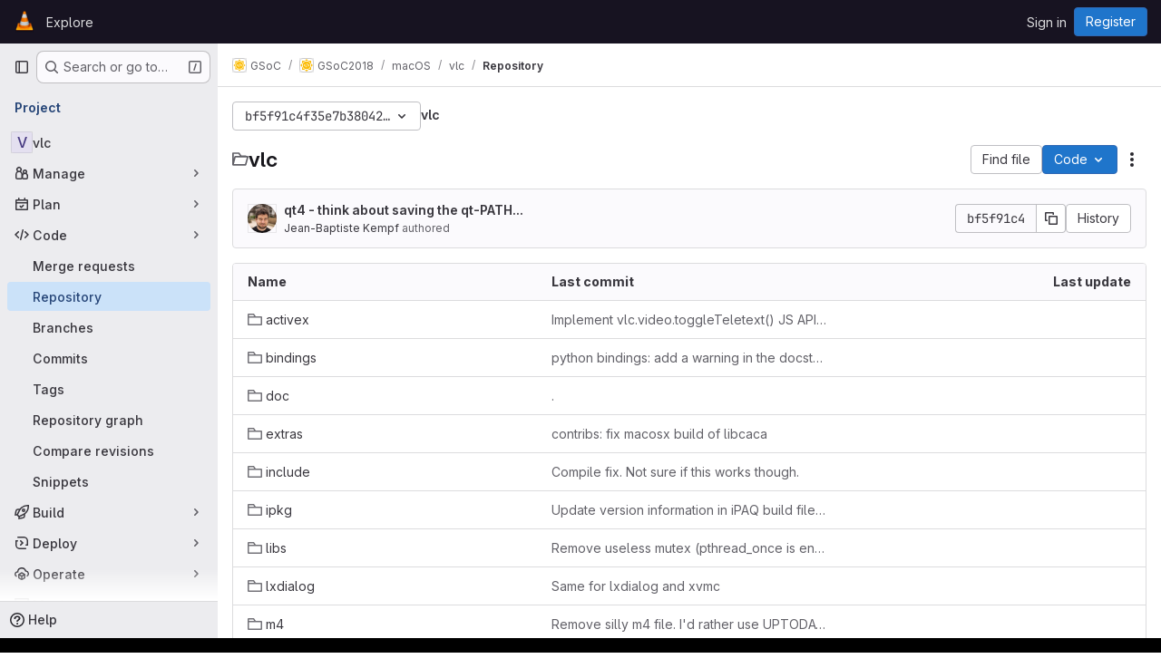

--- FILE ---
content_type: text/html; charset=utf-8
request_url: https://code.videolan.org/gsoc/GSoC2018/macOS/vlc/-/tree/bf5f91c4f35e7b38042bd1f81667f16ffb5b713e
body_size: 41751
content:






<!DOCTYPE html>
<html class="gl-system ui-neutral with-top-bar with-header with-system-footer" lang="en">
<head prefix="og: http://ogp.me/ns#">
<meta charset="utf-8">
<meta content="IE=edge" http-equiv="X-UA-Compatible">
<meta content="width=device-width, initial-scale=1" name="viewport">
<title>Files · bf5f91c4f35e7b38042bd1f81667f16ffb5b713e · GSoC / GSoC2018 / macOS / vlc · GitLab</title>
<script>
//<![CDATA[
window.gon={};gon.api_version="v4";gon.default_avatar_url="https://code.videolan.org/assets/no_avatar-849f9c04a3a0d0cea2424ae97b27447dc64a7dbfae83c036c45b403392f0e8ba.png";gon.max_file_size=10;gon.asset_host=null;gon.webpack_public_path="/assets/webpack/";gon.relative_url_root="";gon.user_color_mode="gl-system";gon.user_color_scheme="white";gon.markdown_surround_selection=null;gon.markdown_automatic_lists=null;gon.markdown_maintain_indentation=null;gon.math_rendering_limits_enabled=true;gon.allow_immediate_namespaces_deletion=true;gon.recaptcha_api_server_url="https://www.recaptcha.net/recaptcha/api.js";gon.recaptcha_sitekey="6Ld9bwcUAAAAABpboYpNuRMM9fhenk4Aw0zxiInu";gon.gitlab_url="https://code.videolan.org";gon.promo_url="https://about.gitlab.com";gon.forum_url="https://forum.gitlab.com";gon.docs_url="https://docs.gitlab.com";gon.revision="a01b2eeb76d";gon.feature_category="source_code_management";gon.gitlab_logo="/assets/gitlab_logo-2957169c8ef64c58616a1ac3f4fc626e8a35ce4eb3ed31bb0d873712f2a041a0.png";gon.secure=true;gon.sprite_icons="/assets/icons-62cd41f10569bb5050df02409792752f47c042aa91f8d59f11b48b79e724f90d.svg";gon.sprite_file_icons="/assets/file_icons/file_icons-88a95467170997d6a4052c781684c8250847147987090747773c1ee27c513c5f.svg";gon.illustrations_path="/images/illustrations.svg";gon.emoji_sprites_css_path="/assets/emoji_sprites-bd26211944b9d072037ec97cb138f1a52cd03ef185cd38b8d1fcc963245199a1.css";gon.emoji_backend_version=4;gon.gridstack_css_path="/assets/lazy_bundles/gridstack-f42069e5c7b1542688660592b48f2cbd86e26b77030efd195d124dbd8fe64434.css";gon.test_env=false;gon.disable_animations=false;gon.suggested_label_colors={"#cc338b":"Magenta-pink","#dc143c":"Crimson","#c21e56":"Rose red","#cd5b45":"Dark coral","#ed9121":"Carrot orange","#eee600":"Titanium yellow","#009966":"Green-cyan","#8fbc8f":"Dark sea green","#6699cc":"Blue-gray","#e6e6fa":"Lavender","#9400d3":"Dark violet","#330066":"Deep violet","#36454f":"Charcoal grey","#808080":"Gray"};gon.first_day_of_week=1;gon.time_display_relative=true;gon.time_display_format=0;gon.ee=true;gon.jh=false;gon.dot_com=false;gon.uf_error_prefix="UF";gon.pat_prefix="";gon.keyboard_shortcuts_enabled=true;gon.diagramsnet_url="https://embed.diagrams.net";gon.features={"uiForOrganizations":false,"organizationSwitching":false,"findAndReplace":false,"removeMonitorMetrics":true,"workItemViewForIssues":true,"newProjectCreationForm":false,"workItemsClientSideBoards":false,"glqlWorkItems":false,"glqlAggregation":false,"glqlTypescript":false,"whatsNewFeaturedCarousel":true,"paneledView":false,"imageLightboxes":false,"archiveGroup":false,"projectStudioEnabled":false,"advancedContextResolver":true,"vulnerabilityReportTypeScannerFilter":true,"duoUiNext":false,"duoSideRail":false,"inlineBlame":false,"directoryCodeDropdownUpdates":true,"repositoryFileTreeBrowser":false,"repositoryLockInformation":false};gon.roadmap_epics_limit=1000;gon.licensed_features={"remoteDevelopment":false};
//]]>
</script>

<script>
//<![CDATA[
const root = document.documentElement;
if (window.matchMedia('(prefers-color-scheme: dark)').matches) {
  root.classList.add('gl-dark');
}

window.matchMedia('(prefers-color-scheme: dark)').addEventListener('change', (e) => {
  if (e.matches) {
    root.classList.add('gl-dark');
  } else {
    root.classList.remove('gl-dark');
  }
});

//]]>
</script>
<script>
//<![CDATA[
var gl = window.gl || {};
gl.startup_calls = {"/gsoc/GSoC2018/macOS/vlc/-/refs/bf5f91c4f35e7b38042bd1f81667f16ffb5b713e/logs_tree/?format=json\u0026offset=0":{},"/gsoc/GSoC2018/macOS/vlc/-/blob/bf5f91c4f35e7b38042bd1f81667f16ffb5b713e/README?format=json\u0026viewer=rich":{}};
gl.startup_graphql_calls = [{"query":"query pathLastCommit($projectPath: ID!, $path: String, $ref: String!, $refType: RefType) {\n  project(fullPath: $projectPath) {\n    __typename\n    id\n    repository {\n      __typename\n      lastCommit(path: $path, ref: $ref, refType: $refType) {\n        __typename\n        id\n        sha\n        title\n        titleHtml\n        descriptionHtml\n        message\n        webPath\n        committerName\n        committerEmail\n        committedDate\n        authoredDate\n        authorName\n        authorEmail\n        authorGravatar\n        author {\n          __typename\n          id\n          name\n          avatarUrl\n          webPath\n        }\n        signature {\n          __typename\n          ... on GpgSignature {\n            gpgKeyPrimaryKeyid\n            verificationStatus\n          }\n          ... on X509Signature {\n            verificationStatus\n            x509Certificate {\n              id\n              subject\n              subjectKeyIdentifier\n              x509Issuer {\n                id\n                subject\n                subjectKeyIdentifier\n              }\n            }\n          }\n          ... on SshSignature {\n            verificationStatus\n            keyFingerprintSha256\n          }\n        }\n        pipelines(ref: $ref, first: 1) {\n          __typename\n          edges {\n            __typename\n            node {\n              __typename\n              id\n              detailedStatus {\n                __typename\n                id\n                detailsPath\n                icon\n                text\n              }\n            }\n          }\n        }\n      }\n    }\n  }\n}\n","variables":{"projectPath":"gsoc/GSoC2018/macOS/vlc","ref":"bf5f91c4f35e7b38042bd1f81667f16ffb5b713e","path":"","refType":null}},{"query":"query getPermissions($projectPath: ID!) {\n  project(fullPath: $projectPath) {\n    id\n    __typename\n    userPermissions {\n      __typename\n      pushCode\n      forkProject\n      createMergeRequestIn\n    }\n  }\n}\n","variables":{"projectPath":"gsoc/GSoC2018/macOS/vlc"}},{"query":"fragment PageInfo on PageInfo {\n  __typename\n  hasNextPage\n  hasPreviousPage\n  startCursor\n  endCursor\n}\n\nfragment TreeEntry on Entry {\n  __typename\n  id\n  sha\n  name\n  flatPath\n  type\n}\n\nquery getFiles(\n  $projectPath: ID!\n  $path: String\n  $ref: String!\n  $refType: RefType\n  $pageSize: Int!\n  $nextPageCursor: String\n) {\n  project(fullPath: $projectPath) {\n    id\n    __typename\n    repository {\n      __typename\n      tree(path: $path, ref: $ref, refType: $refType) {\n        __typename\n        trees(first: $pageSize, after: $nextPageCursor) {\n          __typename\n          edges {\n            __typename\n            node {\n              ...TreeEntry\n              webPath\n            }\n          }\n          pageInfo {\n            ...PageInfo\n          }\n        }\n        submodules(first: $pageSize, after: $nextPageCursor) {\n          __typename\n          edges {\n            __typename\n            node {\n              ...TreeEntry\n              webUrl\n              treeUrl\n            }\n          }\n          pageInfo {\n            ...PageInfo\n          }\n        }\n        blobs(first: $pageSize, after: $nextPageCursor) {\n          __typename\n          edges {\n            __typename\n            node {\n              ...TreeEntry\n              mode\n              webPath\n              lfsOid\n            }\n          }\n          pageInfo {\n            ...PageInfo\n          }\n        }\n      }\n    }\n  }\n}\n","variables":{"nextPageCursor":"","pageSize":100,"projectPath":"gsoc/GSoC2018/macOS/vlc","ref":"bf5f91c4f35e7b38042bd1f81667f16ffb5b713e","path":"/","refType":null}}];

if (gl.startup_calls && window.fetch) {
  Object.keys(gl.startup_calls).forEach(apiCall => {
   gl.startup_calls[apiCall] = {
      fetchCall: fetch(apiCall, {
        // Emulate XHR for Rails AJAX request checks
        headers: {
          'X-Requested-With': 'XMLHttpRequest'
        },
        // fetch won’t send cookies in older browsers, unless you set the credentials init option.
        // We set to `same-origin` which is default value in modern browsers.
        // See https://github.com/whatwg/fetch/pull/585 for more information.
        credentials: 'same-origin'
      })
    };
  });
}
if (gl.startup_graphql_calls && window.fetch) {
  const headers = {"X-CSRF-Token":"BAwO3CFewt-uu4zN95rTgNSlHNOBIEiV4JuTogE8up9HqshsduJROODJdFwLd0plYx32eldwixOrGO7JeY4tJA","x-gitlab-feature-category":"source_code_management"};
  const url = `https://code.videolan.org/api/graphql`

  const opts = {
    method: "POST",
    headers: {
      "Content-Type": "application/json",
      ...headers,
    }
  };

  gl.startup_graphql_calls = gl.startup_graphql_calls.map(call => ({
    ...call,
    fetchCall: fetch(url, {
      ...opts,
      credentials: 'same-origin',
      body: JSON.stringify(call)
    })
  }))
}


//]]>
</script>



<meta content="light dark" name="color-scheme">
<link rel="stylesheet" href="/assets/application-28b2d5543e88f1014ab7196ad14dc0875032f7da8748709487e3b27453307101.css" media="(prefers-color-scheme: light)" />
<link rel="stylesheet" href="/assets/application_dark-20759736b486134c15670e0607a732dc5f721c9b73c4fda3d44a7d4b2c2466a4.css" media="(prefers-color-scheme: dark)" />
<link rel="stylesheet" href="/assets/page_bundles/tree-c8b2da86bd9f1872e6c1dc4ce2c95ee33b47a7181079717517d2a6cbe182fbf0.css" /><link rel="stylesheet" href="/assets/page_bundles/commit_description-9e7efe20f0cef17d0606edabfad0418e9eb224aaeaa2dae32c817060fa60abcc.css" /><link rel="stylesheet" href="/assets/page_bundles/projects-b8c9dfbe89f22bb4b6b31da8bf08ce0485d167bc44e9e531e0ee9f5381b43a14.css" /><link rel="stylesheet" href="/assets/page_bundles/work_items-9c736722b9bb76f2c57757ed1bae3a5e79456e78cba897d309ea0aab9503330c.css" /><link rel="stylesheet" href="/assets/page_bundles/notes_shared-57a4db43ec755df32d86f7c5cdd49148a3b4135f33e08d3eee766fa405736239.css" />
<link rel="stylesheet" href="/assets/application_utilities-e3b0c44298fc1c149afbf4c8996fb92427ae41e4649b934ca495991b7852b855.css" media="(prefers-color-scheme: light)" />
<link rel="stylesheet" href="/assets/application_utilities_dark-e3b0c44298fc1c149afbf4c8996fb92427ae41e4649b934ca495991b7852b855.css" media="(prefers-color-scheme: dark)" />
<link rel="stylesheet" href="/assets/tailwind-d9903dd17fc673b7790a9a7cd84da90157c94b5bc00c137ddf1273b63114f00b.css" />


<link rel="stylesheet" href="/assets/fonts-deb7ad1d55ca77c0172d8538d53442af63604ff490c74acc2859db295c125bdb.css" />
<link rel="stylesheet" href="/assets/highlight/themes/white-be4fdae1a25a255ed59f155dc9b7449697d7552a98dd3965643301056c8f426a.css" media="(prefers-color-scheme: light)" />
<link rel="stylesheet" href="/assets/highlight/themes/dark-77ed54f14352adb6ae26be56730f321e0273576f8be6e1f73d1d2ac3ec191a0b.css" media="(prefers-color-scheme: dark)" />

<script src="/assets/webpack/runtime.fa58bf7e.bundle.js" defer="defer"></script>
<script src="/assets/webpack/main.f72d9415.chunk.js" defer="defer"></script>
<script src="/assets/webpack/tracker.85adcc5f.chunk.js" defer="defer"></script>
<script>
//<![CDATA[
window.snowplowOptions = {"namespace":"gl","hostname":"code.videolan.org:443","postPath":"/-/collect_events","forceSecureTracker":true,"appId":"gitlab_sm"}

gl = window.gl || {};
gl.snowplowStandardContext = {"schema":"iglu:com.gitlab/gitlab_standard/jsonschema/1-1-7","data":{"environment":"self-managed","source":"gitlab-rails","correlation_id":"01KGBDR8CA2MM177KVGZ68R74M","plan":"free","extra":{},"user_id":null,"global_user_id":null,"user_type":null,"is_gitlab_team_member":null,"namespace_id":5658,"ultimate_parent_namespace_id":19573,"project_id":184,"feature_enabled_by_namespace_ids":null,"realm":"self-managed","instance_id":"80b52a93-6e35-4296-8837-72c4fd2b1db1","unique_instance_id":"94a652e1-de55-5599-af8c-967ccea235f4","host_name":"code.videolan.org","instance_version":"18.5.1","context_generated_at":"2026-02-01T01:40:51.429Z"}}
gl.snowplowPseudonymizedPageUrl = "https://code.videolan.org/namespace5658/project184/-/tree/bf5f91c4f35e7b38042bd1f81667f16ffb5b713e";
gl.maskedDefaultReferrerUrl = null;
gl.ga4MeasurementId = 'G-ENFH3X7M5Y';
gl.duoEvents = ["ai_question_category","perform_completion_worker","process_gitlab_duo_question","agent_platform_session_created","agent_platform_session_dropped","agent_platform_session_finished","agent_platform_session_started","agent_platform_session_stopped","ai_response_time","ci_repository_xray_artifact_created","cleanup_stuck_agent_platform_session","click_purchase_seats_button_group_duo_pro_home_page","code_suggestion_accepted_in_ide","code_suggestion_rejected_in_ide","code_suggestion_shown_in_ide","code_suggestions_connection_details_rate_limit_exceeded","code_suggestions_direct_access_rate_limit_exceeded","code_suggestions_rate_limit_exceeded","create_ai_catalog_item","create_ai_catalog_item_consumer","create_ai_self_hosted_model","default_answer","delete_ai_catalog_item","delete_ai_catalog_item_consumer","delete_ai_self_hosted_model","detected_high_comment_temperature","detected_repeated_high_comment_temperature","encounter_duo_code_review_error_during_review","error_answer","excluded_files_from_duo_code_review","execute_llm_method","find_no_issues_duo_code_review_after_review","find_nothing_to_review_duo_code_review_on_mr","finish_duo_workflow_execution","forced_high_temperature_commenting","i_quickactions_q","include_repository_xray_data_into_code_generation_prompt","mention_gitlabduo_in_mr_comment","post_comment_duo_code_review_on_diff","process_gitlab_duo_slash_command","react_thumbs_down_on_duo_code_review_comment","react_thumbs_up_on_duo_code_review_comment","request_ask_help","request_duo_chat_response","request_review_duo_code_review_on_mr_by_author","request_review_duo_code_review_on_mr_by_non_author","requested_comment_temperature","retry_duo_workflow_execution","start_duo_workflow_execution","submit_gitlab_duo_question","tokens_per_embedding","tokens_per_user_request_prompt","tokens_per_user_request_response","trigger_ai_catalog_item","troubleshoot_job","update_ai_catalog_item","update_ai_catalog_item_consumer","update_ai_self_hosted_model","update_model_selection_feature","update_self_hosted_ai_feature_to_vendored_model","view_ai_catalog_item","view_ai_catalog_item_index"];
gl.onlySendDuoEvents = true;


//]]>
</script>
<link rel="preload" href="/assets/application_utilities-e3b0c44298fc1c149afbf4c8996fb92427ae41e4649b934ca495991b7852b855.css" as="style" type="text/css">
<link rel="preload" href="/assets/application-28b2d5543e88f1014ab7196ad14dc0875032f7da8748709487e3b27453307101.css" as="style" type="text/css">
<link rel="preload" href="/assets/highlight/themes/white-be4fdae1a25a255ed59f155dc9b7449697d7552a98dd3965643301056c8f426a.css" as="style" type="text/css">




<script src="/assets/webpack/commons-pages.groups.settings.work_items.show-super_sidebar.d4fe5034.chunk.js" defer="defer"></script>
<script src="/assets/webpack/commons-pages.search.show-super_sidebar.1f8f4d9e.chunk.js" defer="defer"></script>
<script src="/assets/webpack/super_sidebar.aaaee164.chunk.js" defer="defer"></script>
<script src="/assets/webpack/commons-pages.projects-pages.projects.activity-pages.projects.alert_management.details-pages.project-f6961fa2.85d37c9e.chunk.js" defer="defer"></script>
<script src="/assets/webpack/17193943.22b2205d.chunk.js" defer="defer"></script>
<script src="/assets/webpack/commons-pages.projects.blob.show-pages.projects.show-pages.projects.snippets.edit-pages.projects.sni-42df7d4c.fe3ef951.chunk.js" defer="defer"></script>
<script src="/assets/webpack/3808d5a6.08bfe092.chunk.js" defer="defer"></script>
<script src="/assets/webpack/4e53015a.df775efb.chunk.js" defer="defer"></script>
<script src="/assets/webpack/commons-pages.projects.blob.show-pages.projects.show-pages.projects.snippets.show-pages.projects.tre-c684fcf6.e974bf0d.chunk.js" defer="defer"></script>
<script src="/assets/webpack/3b893de4.2507d75e.chunk.js" defer="defer"></script>
<script src="/assets/webpack/commons-pages.projects.blob.show-pages.projects.commits.show-pages.projects.show-pages.projects.tree.show.5c9c642a.chunk.js" defer="defer"></script>
<script src="/assets/webpack/commons-pages.projects.blob.show-pages.projects.get_started.show-pages.projects.show-pages.projects.tree.show.290165fe.chunk.js" defer="defer"></script>
<script src="/assets/webpack/commons-pages.groups.show-pages.projects.blob.show-pages.projects.show-pages.projects.tree.show.056c814c.chunk.js" defer="defer"></script>
<script src="/assets/webpack/commons-pages.projects.blame.show-pages.projects.blob.show-pages.projects.show-pages.projects.tree.show.79ecaf47.chunk.js" defer="defer"></script>
<script src="/assets/webpack/commons-pages.projects.blob.show-pages.projects.show-pages.projects.tree.show.93ad3f58.chunk.js" defer="defer"></script>
<script src="/assets/webpack/commons-pages.projects.blob.show-pages.projects.tree.show-treeList.9eb8c24e.chunk.js" defer="defer"></script>
<script src="/assets/webpack/pages.projects.tree.show.2d735e7e.chunk.js" defer="defer"></script>

<meta content="object" property="og:type">
<meta content="GitLab" property="og:site_name">
<meta content="Files · bf5f91c4f35e7b38042bd1f81667f16ffb5b713e · GSoC / GSoC2018 / macOS / vlc · GitLab" property="og:title">
<meta content="VideoLAN code repositories" property="og:description">
<meta content="https://code.videolan.org/assets/twitter_card-570ddb06edf56a2312253c5872489847a0f385112ddbcd71ccfa1570febab5d2.jpg" property="og:image">
<meta content="64" property="og:image:width">
<meta content="64" property="og:image:height">
<meta content="https://code.videolan.org/gsoc/GSoC2018/macOS/vlc/-/tree/bf5f91c4f35e7b38042bd1f81667f16ffb5b713e" property="og:url">
<meta content="summary" property="twitter:card">
<meta content="Files · bf5f91c4f35e7b38042bd1f81667f16ffb5b713e · GSoC / GSoC2018 / macOS / vlc · GitLab" property="twitter:title">
<meta content="VideoLAN code repositories" property="twitter:description">
<meta content="https://code.videolan.org/assets/twitter_card-570ddb06edf56a2312253c5872489847a0f385112ddbcd71ccfa1570febab5d2.jpg" property="twitter:image">

<meta name="csrf-param" content="authenticity_token" />
<meta name="csrf-token" content="_w0RHg5TXbUARBcKBrUl2GsL6LHkAZ41sVRPUZt781W8q9euWe_OUk4275v6WLw93LMCGDJRXbP61zI648lk7g" />
<meta name="csp-nonce" />
<meta name="action-cable-url" content="/-/cable" />
<link href="/-/manifest.json" rel="manifest">
<link rel="icon" type="image/png" href="/uploads/-/system/appearance/favicon/1/new-favicon.png" id="favicon" data-original-href="/uploads/-/system/appearance/favicon/1/new-favicon.png" />
<link rel="apple-touch-icon" type="image/x-icon" href="/assets/apple-touch-icon-b049d4bc0dd9626f31db825d61880737befc7835982586d015bded10b4435460.png" />
<link href="/search/opensearch.xml" rel="search" title="Search GitLab" type="application/opensearchdescription+xml">
<link rel="alternate" type="application/atom+xml" title="vlc:bf5f91c4f35e7b38042bd1f81667f16ffb5b713e commits" href="https://code.videolan.org/gsoc/GSoC2018/macOS/vlc/-/commits/bf5f91c4f35e7b38042bd1f81667f16ffb5b713e?format=atom" />




<meta content="VideoLAN code repositories" name="description">
<meta content="#ececef" name="theme-color">
</head>

<body class="tab-width-8 gl-browser-chrome gl-platform-mac body-fixed-scrollbar" data-group="macOS" data-group-full-path="gsoc/GSoC2018/macOS" data-namespace-id="5658" data-page="projects:tree:show" data-page-type-id="bf5f91c4f35e7b38042bd1f81667f16ffb5b713e" data-project="vlc" data-project-full-path="gsoc/GSoC2018/macOS/vlc" data-project-id="184" data-project-studio-available="false" data-project-studio-enabled="false">
<div id="js-tooltips-container"></div>

<script>
//<![CDATA[
gl = window.gl || {};
gl.client = {"isChrome":true,"isMac":true};


//]]>
</script>


<header class="header-logged-out" data-testid="navbar">
<a class="gl-sr-only gl-accessibility" href="#content-body">Skip to content</a>
<div class="container-fluid">
<nav aria-label="Explore GitLab" class="header-logged-out-nav gl-flex gl-gap-3 gl-justify-between">
<div class="gl-flex gl-items-center gl-gap-1">
<span class="gl-sr-only">GitLab</span>
<a title="Homepage" id="logo" class="header-logged-out-logo has-tooltip" aria-label="Homepage" data-track-label="main_navigation" data-track-action="click_gitlab_logo_link" data-track-property="navigation_top" href="/"><img class="brand-header-logo lazy" alt="" data-src="/uploads/-/system/appearance/header_logo/1/vlc64x64.png" src="[data-uri]" />
</a></div>
<ul class="gl-list-none gl-p-0 gl-m-0 gl-flex gl-gap-3 gl-items-center gl-grow">
<li class="header-logged-out-nav-item">
<a class="" href="/explore">Explore</a>
</li>
</ul>
<ul class="gl-list-none gl-p-0 gl-m-0 gl-flex gl-gap-3 gl-items-center gl-justify-end">
<li class="header-logged-out-nav-item">
<a href="/users/sign_in?redirect_to_referer=yes">Sign in</a>
</li>
<li class="header-logged-out-nav-item">
<a class="gl-button btn btn-md btn-confirm !gl-inline-flex" href="/users/sign_up"><span class="gl-button-text">
Register

</span>

</a></li>
</ul>
</nav>
</div>
</header>

<div class="layout-page page-with-super-sidebar">
<aside class="js-super-sidebar super-sidebar super-sidebar-loading" data-command-palette="{&quot;project_files_url&quot;:&quot;/gsoc/GSoC2018/macOS/vlc/-/files/bf5f91c4f35e7b38042bd1f81667f16ffb5b713e?format=json&quot;,&quot;project_blob_url&quot;:&quot;/gsoc/GSoC2018/macOS/vlc/-/blob/bf5f91c4f35e7b38042bd1f81667f16ffb5b713e&quot;}" data-force-desktop-expanded-sidebar="" data-is-saas="false" data-root-path="/" data-sidebar="{&quot;is_logged_in&quot;:false,&quot;compare_plans_url&quot;:&quot;https://about.gitlab.com/pricing&quot;,&quot;context_switcher_links&quot;:[{&quot;title&quot;:&quot;Explore&quot;,&quot;link&quot;:&quot;/explore&quot;,&quot;icon&quot;:&quot;compass&quot;}],&quot;current_menu_items&quot;:[{&quot;id&quot;:&quot;project_overview&quot;,&quot;title&quot;:&quot;vlc&quot;,&quot;entity_id&quot;:184,&quot;link&quot;:&quot;/gsoc/GSoC2018/macOS/vlc&quot;,&quot;link_classes&quot;:&quot;shortcuts-project&quot;,&quot;is_active&quot;:false},{&quot;id&quot;:&quot;manage_menu&quot;,&quot;title&quot;:&quot;Manage&quot;,&quot;icon&quot;:&quot;users&quot;,&quot;avatar_shape&quot;:&quot;rect&quot;,&quot;link&quot;:&quot;/gsoc/GSoC2018/macOS/vlc/activity&quot;,&quot;is_active&quot;:false,&quot;items&quot;:[{&quot;id&quot;:&quot;activity&quot;,&quot;title&quot;:&quot;Activity&quot;,&quot;link&quot;:&quot;/gsoc/GSoC2018/macOS/vlc/activity&quot;,&quot;link_classes&quot;:&quot;shortcuts-project-activity&quot;,&quot;is_active&quot;:false},{&quot;id&quot;:&quot;members&quot;,&quot;title&quot;:&quot;Members&quot;,&quot;link&quot;:&quot;/gsoc/GSoC2018/macOS/vlc/-/project_members&quot;,&quot;is_active&quot;:false},{&quot;id&quot;:&quot;labels&quot;,&quot;title&quot;:&quot;Labels&quot;,&quot;link&quot;:&quot;/gsoc/GSoC2018/macOS/vlc/-/labels&quot;,&quot;is_active&quot;:false}],&quot;separated&quot;:false},{&quot;id&quot;:&quot;plan_menu&quot;,&quot;title&quot;:&quot;Plan&quot;,&quot;icon&quot;:&quot;planning&quot;,&quot;avatar_shape&quot;:&quot;rect&quot;,&quot;link&quot;:&quot;/gsoc/GSoC2018/macOS/vlc/-/issues&quot;,&quot;is_active&quot;:false,&quot;items&quot;:[{&quot;id&quot;:&quot;project_issue_list&quot;,&quot;title&quot;:&quot;Issues&quot;,&quot;link&quot;:&quot;/gsoc/GSoC2018/macOS/vlc/-/issues&quot;,&quot;link_classes&quot;:&quot;shortcuts-issues has-sub-items&quot;,&quot;pill_count_field&quot;:&quot;openIssuesCount&quot;,&quot;pill_count_dynamic&quot;:false,&quot;is_active&quot;:false},{&quot;id&quot;:&quot;boards&quot;,&quot;title&quot;:&quot;Issue boards&quot;,&quot;link&quot;:&quot;/gsoc/GSoC2018/macOS/vlc/-/boards&quot;,&quot;link_classes&quot;:&quot;shortcuts-issue-boards&quot;,&quot;is_active&quot;:false},{&quot;id&quot;:&quot;milestones&quot;,&quot;title&quot;:&quot;Milestones&quot;,&quot;link&quot;:&quot;/gsoc/GSoC2018/macOS/vlc/-/milestones&quot;,&quot;is_active&quot;:false},{&quot;id&quot;:&quot;project_wiki&quot;,&quot;title&quot;:&quot;Wiki&quot;,&quot;link&quot;:&quot;/gsoc/GSoC2018/macOS/vlc/-/wikis/home&quot;,&quot;link_classes&quot;:&quot;shortcuts-wiki&quot;,&quot;is_active&quot;:false}],&quot;separated&quot;:false},{&quot;id&quot;:&quot;code_menu&quot;,&quot;title&quot;:&quot;Code&quot;,&quot;icon&quot;:&quot;code&quot;,&quot;avatar_shape&quot;:&quot;rect&quot;,&quot;link&quot;:&quot;/gsoc/GSoC2018/macOS/vlc/-/merge_requests&quot;,&quot;is_active&quot;:true,&quot;items&quot;:[{&quot;id&quot;:&quot;project_merge_request_list&quot;,&quot;title&quot;:&quot;Merge requests&quot;,&quot;link&quot;:&quot;/gsoc/GSoC2018/macOS/vlc/-/merge_requests&quot;,&quot;link_classes&quot;:&quot;shortcuts-merge_requests&quot;,&quot;pill_count_field&quot;:&quot;openMergeRequestsCount&quot;,&quot;pill_count_dynamic&quot;:false,&quot;is_active&quot;:false},{&quot;id&quot;:&quot;files&quot;,&quot;title&quot;:&quot;Repository&quot;,&quot;link&quot;:&quot;/gsoc/GSoC2018/macOS/vlc/-/tree/bf5f91c4f35e7b38042bd1f81667f16ffb5b713e&quot;,&quot;link_classes&quot;:&quot;shortcuts-tree&quot;,&quot;is_active&quot;:true},{&quot;id&quot;:&quot;branches&quot;,&quot;title&quot;:&quot;Branches&quot;,&quot;link&quot;:&quot;/gsoc/GSoC2018/macOS/vlc/-/branches&quot;,&quot;is_active&quot;:false},{&quot;id&quot;:&quot;commits&quot;,&quot;title&quot;:&quot;Commits&quot;,&quot;link&quot;:&quot;/gsoc/GSoC2018/macOS/vlc/-/commits/bf5f91c4f35e7b38042bd1f81667f16ffb5b713e&quot;,&quot;link_classes&quot;:&quot;shortcuts-commits&quot;,&quot;is_active&quot;:false},{&quot;id&quot;:&quot;tags&quot;,&quot;title&quot;:&quot;Tags&quot;,&quot;link&quot;:&quot;/gsoc/GSoC2018/macOS/vlc/-/tags&quot;,&quot;is_active&quot;:false},{&quot;id&quot;:&quot;graphs&quot;,&quot;title&quot;:&quot;Repository graph&quot;,&quot;link&quot;:&quot;/gsoc/GSoC2018/macOS/vlc/-/network/bf5f91c4f35e7b38042bd1f81667f16ffb5b713e&quot;,&quot;link_classes&quot;:&quot;shortcuts-network&quot;,&quot;is_active&quot;:false},{&quot;id&quot;:&quot;compare&quot;,&quot;title&quot;:&quot;Compare revisions&quot;,&quot;link&quot;:&quot;/gsoc/GSoC2018/macOS/vlc/-/compare?from=master\u0026to=bf5f91c4f35e7b38042bd1f81667f16ffb5b713e&quot;,&quot;is_active&quot;:false},{&quot;id&quot;:&quot;project_snippets&quot;,&quot;title&quot;:&quot;Snippets&quot;,&quot;link&quot;:&quot;/gsoc/GSoC2018/macOS/vlc/-/snippets&quot;,&quot;link_classes&quot;:&quot;shortcuts-snippets&quot;,&quot;is_active&quot;:false}],&quot;separated&quot;:false},{&quot;id&quot;:&quot;build_menu&quot;,&quot;title&quot;:&quot;Build&quot;,&quot;icon&quot;:&quot;rocket&quot;,&quot;avatar_shape&quot;:&quot;rect&quot;,&quot;link&quot;:&quot;/gsoc/GSoC2018/macOS/vlc/-/pipelines&quot;,&quot;is_active&quot;:false,&quot;items&quot;:[{&quot;id&quot;:&quot;pipelines&quot;,&quot;title&quot;:&quot;Pipelines&quot;,&quot;link&quot;:&quot;/gsoc/GSoC2018/macOS/vlc/-/pipelines&quot;,&quot;link_classes&quot;:&quot;shortcuts-pipelines&quot;,&quot;is_active&quot;:false},{&quot;id&quot;:&quot;jobs&quot;,&quot;title&quot;:&quot;Jobs&quot;,&quot;link&quot;:&quot;/gsoc/GSoC2018/macOS/vlc/-/jobs&quot;,&quot;link_classes&quot;:&quot;shortcuts-builds&quot;,&quot;is_active&quot;:false},{&quot;id&quot;:&quot;pipeline_schedules&quot;,&quot;title&quot;:&quot;Pipeline schedules&quot;,&quot;link&quot;:&quot;/gsoc/GSoC2018/macOS/vlc/-/pipeline_schedules&quot;,&quot;link_classes&quot;:&quot;shortcuts-builds&quot;,&quot;is_active&quot;:false},{&quot;id&quot;:&quot;artifacts&quot;,&quot;title&quot;:&quot;Artifacts&quot;,&quot;link&quot;:&quot;/gsoc/GSoC2018/macOS/vlc/-/artifacts&quot;,&quot;link_classes&quot;:&quot;shortcuts-builds&quot;,&quot;is_active&quot;:false}],&quot;separated&quot;:false},{&quot;id&quot;:&quot;deploy_menu&quot;,&quot;title&quot;:&quot;Deploy&quot;,&quot;icon&quot;:&quot;deployments&quot;,&quot;avatar_shape&quot;:&quot;rect&quot;,&quot;link&quot;:&quot;/gsoc/GSoC2018/macOS/vlc/-/releases&quot;,&quot;is_active&quot;:false,&quot;items&quot;:[{&quot;id&quot;:&quot;releases&quot;,&quot;title&quot;:&quot;Releases&quot;,&quot;link&quot;:&quot;/gsoc/GSoC2018/macOS/vlc/-/releases&quot;,&quot;link_classes&quot;:&quot;shortcuts-deployments-releases&quot;,&quot;is_active&quot;:false},{&quot;id&quot;:&quot;model_registry&quot;,&quot;title&quot;:&quot;Model registry&quot;,&quot;link&quot;:&quot;/gsoc/GSoC2018/macOS/vlc/-/ml/models&quot;,&quot;is_active&quot;:false}],&quot;separated&quot;:false},{&quot;id&quot;:&quot;operations_menu&quot;,&quot;title&quot;:&quot;Operate&quot;,&quot;icon&quot;:&quot;cloud-pod&quot;,&quot;avatar_shape&quot;:&quot;rect&quot;,&quot;link&quot;:&quot;/gsoc/GSoC2018/macOS/vlc/-/environments&quot;,&quot;is_active&quot;:false,&quot;items&quot;:[{&quot;id&quot;:&quot;environments&quot;,&quot;title&quot;:&quot;Environments&quot;,&quot;link&quot;:&quot;/gsoc/GSoC2018/macOS/vlc/-/environments&quot;,&quot;link_classes&quot;:&quot;shortcuts-environments&quot;,&quot;is_active&quot;:false}],&quot;separated&quot;:false},{&quot;id&quot;:&quot;monitor_menu&quot;,&quot;title&quot;:&quot;Monitor&quot;,&quot;icon&quot;:&quot;monitor&quot;,&quot;avatar_shape&quot;:&quot;rect&quot;,&quot;link&quot;:&quot;/gsoc/GSoC2018/macOS/vlc/-/incidents&quot;,&quot;is_active&quot;:false,&quot;items&quot;:[{&quot;id&quot;:&quot;incidents&quot;,&quot;title&quot;:&quot;Incidents&quot;,&quot;link&quot;:&quot;/gsoc/GSoC2018/macOS/vlc/-/incidents&quot;,&quot;is_active&quot;:false},{&quot;id&quot;:&quot;service_desk&quot;,&quot;title&quot;:&quot;Service Desk&quot;,&quot;link&quot;:&quot;/gsoc/GSoC2018/macOS/vlc/-/issues/service_desk&quot;,&quot;is_active&quot;:false}],&quot;separated&quot;:false},{&quot;id&quot;:&quot;analyze_menu&quot;,&quot;title&quot;:&quot;Analyze&quot;,&quot;icon&quot;:&quot;chart&quot;,&quot;avatar_shape&quot;:&quot;rect&quot;,&quot;link&quot;:&quot;/gsoc/GSoC2018/macOS/vlc/-/value_stream_analytics&quot;,&quot;is_active&quot;:false,&quot;items&quot;:[{&quot;id&quot;:&quot;cycle_analytics&quot;,&quot;title&quot;:&quot;Value stream analytics&quot;,&quot;link&quot;:&quot;/gsoc/GSoC2018/macOS/vlc/-/value_stream_analytics&quot;,&quot;link_classes&quot;:&quot;shortcuts-project-cycle-analytics&quot;,&quot;is_active&quot;:false},{&quot;id&quot;:&quot;contributors&quot;,&quot;title&quot;:&quot;Contributor analytics&quot;,&quot;link&quot;:&quot;/gsoc/GSoC2018/macOS/vlc/-/graphs/bf5f91c4f35e7b38042bd1f81667f16ffb5b713e&quot;,&quot;is_active&quot;:false},{&quot;id&quot;:&quot;ci_cd_analytics&quot;,&quot;title&quot;:&quot;CI/CD analytics&quot;,&quot;link&quot;:&quot;/gsoc/GSoC2018/macOS/vlc/-/pipelines/charts&quot;,&quot;is_active&quot;:false},{&quot;id&quot;:&quot;repository_analytics&quot;,&quot;title&quot;:&quot;Repository analytics&quot;,&quot;link&quot;:&quot;/gsoc/GSoC2018/macOS/vlc/-/graphs/bf5f91c4f35e7b38042bd1f81667f16ffb5b713e/charts&quot;,&quot;link_classes&quot;:&quot;shortcuts-repository-charts&quot;,&quot;is_active&quot;:false},{&quot;id&quot;:&quot;model_experiments&quot;,&quot;title&quot;:&quot;Model experiments&quot;,&quot;link&quot;:&quot;/gsoc/GSoC2018/macOS/vlc/-/ml/experiments&quot;,&quot;is_active&quot;:false}],&quot;separated&quot;:false}],&quot;current_context_header&quot;:&quot;Project&quot;,&quot;support_path&quot;:&quot;https://about.gitlab.com/get-help/&quot;,&quot;docs_path&quot;:&quot;/help/docs&quot;,&quot;display_whats_new&quot;:false,&quot;show_version_check&quot;:null,&quot;search&quot;:{&quot;search_path&quot;:&quot;/search&quot;,&quot;issues_path&quot;:&quot;/dashboard/issues&quot;,&quot;mr_path&quot;:&quot;/dashboard/merge_requests&quot;,&quot;autocomplete_path&quot;:&quot;/search/autocomplete&quot;,&quot;settings_path&quot;:&quot;/search/settings&quot;,&quot;search_context&quot;:{&quot;group&quot;:{&quot;id&quot;:5658,&quot;name&quot;:&quot;macOS&quot;,&quot;full_name&quot;:&quot;GSoC / GSoC2018 / macOS&quot;},&quot;group_metadata&quot;:{&quot;issues_path&quot;:&quot;/groups/gsoc/GSoC2018/macOS/-/issues&quot;,&quot;mr_path&quot;:&quot;/groups/gsoc/GSoC2018/macOS/-/merge_requests&quot;},&quot;project&quot;:{&quot;id&quot;:184,&quot;name&quot;:&quot;vlc&quot;},&quot;project_metadata&quot;:{&quot;mr_path&quot;:&quot;/gsoc/GSoC2018/macOS/vlc/-/merge_requests&quot;,&quot;issues_path&quot;:&quot;/gsoc/GSoC2018/macOS/vlc/-/issues&quot;},&quot;code_search&quot;:true,&quot;ref&quot;:&quot;bf5f91c4f35e7b38042bd1f81667f16ffb5b713e&quot;,&quot;scope&quot;:null,&quot;for_snippets&quot;:null}},&quot;panel_type&quot;:&quot;project&quot;,&quot;shortcut_links&quot;:[{&quot;title&quot;:&quot;Snippets&quot;,&quot;href&quot;:&quot;/explore/snippets&quot;,&quot;css_class&quot;:&quot;dashboard-shortcuts-snippets&quot;},{&quot;title&quot;:&quot;Groups&quot;,&quot;href&quot;:&quot;/explore/groups&quot;,&quot;css_class&quot;:&quot;dashboard-shortcuts-groups&quot;},{&quot;title&quot;:&quot;Projects&quot;,&quot;href&quot;:&quot;/explore/projects/starred&quot;,&quot;css_class&quot;:&quot;dashboard-shortcuts-projects&quot;}],&quot;terms&quot;:null}"></aside>


<div class="content-wrapper">
<div class="broadcast-wrapper">



</div>
<div class="alert-wrapper alert-wrapper-top-space gl-flex gl-flex-col gl-gap-3 container-fluid container-limited">































</div>

<div class="top-bar-fixed container-fluid" data-testid="top-bar">
<div class="top-bar-container gl-flex gl-items-center gl-gap-2">
<div class="gl-grow gl-basis-0 gl-flex gl-items-center gl-justify-start gl-gap-3">
<button class="gl-button btn btn-icon btn-md btn-default btn-default-tertiary js-super-sidebar-toggle-expand super-sidebar-toggle -gl-ml-3" aria-controls="super-sidebar" aria-expanded="false" aria-label="Primary navigation sidebar" type="button"><svg class="s16 gl-icon gl-button-icon " data-testid="sidebar-icon"><use href="/assets/icons-62cd41f10569bb5050df02409792752f47c042aa91f8d59f11b48b79e724f90d.svg#sidebar"></use></svg>

</button>
<script type="application/ld+json">
{"@context":"https://schema.org","@type":"BreadcrumbList","itemListElement":[{"@type":"ListItem","position":1,"name":"GSoC","item":"https://code.videolan.org/gsoc"},{"@type":"ListItem","position":2,"name":"GSoC2018","item":"https://code.videolan.org/gsoc/GSoC2018"},{"@type":"ListItem","position":3,"name":"macOS","item":"https://code.videolan.org/gsoc/GSoC2018/macOS"},{"@type":"ListItem","position":4,"name":"vlc","item":"https://code.videolan.org/gsoc/GSoC2018/macOS/vlc"},{"@type":"ListItem","position":5,"name":"Repository","item":"https://code.videolan.org/gsoc/GSoC2018/macOS/vlc/-/tree/bf5f91c4f35e7b38042bd1f81667f16ffb5b713e"}]}


</script>
<div data-testid="breadcrumb-links" id="js-vue-page-breadcrumbs-wrapper">
<div data-breadcrumbs-json="[{&quot;text&quot;:&quot;GSoC&quot;,&quot;href&quot;:&quot;/gsoc&quot;,&quot;avatarPath&quot;:&quot;/uploads/-/system/group/avatar/19573/GSoC-icon-192.png&quot;},{&quot;text&quot;:&quot;GSoC2018&quot;,&quot;href&quot;:&quot;/gsoc/GSoC2018&quot;,&quot;avatarPath&quot;:&quot;/uploads/-/system/group/avatar/5542/gsoc.png&quot;},{&quot;text&quot;:&quot;macOS&quot;,&quot;href&quot;:&quot;/gsoc/GSoC2018/macOS&quot;,&quot;avatarPath&quot;:null},{&quot;text&quot;:&quot;vlc&quot;,&quot;href&quot;:&quot;/gsoc/GSoC2018/macOS/vlc&quot;,&quot;avatarPath&quot;:null},{&quot;text&quot;:&quot;Repository&quot;,&quot;href&quot;:&quot;/gsoc/GSoC2018/macOS/vlc/-/tree/bf5f91c4f35e7b38042bd1f81667f16ffb5b713e&quot;,&quot;avatarPath&quot;:null}]" id="js-vue-page-breadcrumbs"></div>
<div id="js-injected-page-breadcrumbs"></div>
<div id="js-page-breadcrumbs-extra"></div>
</div>


</div>

</div>
</div>

<div class="container-fluid container-limited project-highlight-puc">
<main class="content" id="content-body" itemscope itemtype="http://schema.org/SoftwareSourceCode">
<div id="js-drawer-container"></div>
<div class="flash-container flash-container-page sticky" data-testid="flash-container">
<div id="js-global-alerts"></div>
</div>







<div class="tree-holder gl-clearfix js-per-page gl-mt-5" data-blame-per-page="1000" id="tree-holder">
<div data-breadcrumbs-can-collaborate="false" data-breadcrumbs-can-edit-tree="false" data-breadcrumbs-can-push-code="false" data-breadcrumbs-can-push-to-branch="false" data-breadcrumbs-new-blob-path="/gsoc/GSoC2018/macOS/vlc/-/new/bf5f91c4f35e7b38042bd1f81667f16ffb5b713e" data-breadcrumbs-new-branch-path="/gsoc/GSoC2018/macOS/vlc/-/branches/new" data-breadcrumbs-new-dir-path="/gsoc/GSoC2018/macOS/vlc/-/create_dir/bf5f91c4f35e7b38042bd1f81667f16ffb5b713e" data-breadcrumbs-new-tag-path="/gsoc/GSoC2018/macOS/vlc/-/tags/new" data-breadcrumbs-upload-path="/gsoc/GSoC2018/macOS/vlc/-/create/bf5f91c4f35e7b38042bd1f81667f16ffb5b713e" data-compare-path="/gsoc/GSoC2018/macOS/vlc/-/compare?from=master&amp;to=bf5f91c4f35e7b38042bd1f81667f16ffb5b713e" data-download-links="[{&quot;text&quot;:&quot;zip&quot;,&quot;path&quot;:&quot;/gsoc/GSoC2018/macOS/vlc/-/archive/bf5f91c4f35e7b38042bd1f81667f16ffb5b713e/vlc-bf5f91c4f35e7b38042bd1f81667f16ffb5b713e.zip&quot;},{&quot;text&quot;:&quot;tar.gz&quot;,&quot;path&quot;:&quot;/gsoc/GSoC2018/macOS/vlc/-/archive/bf5f91c4f35e7b38042bd1f81667f16ffb5b713e/vlc-bf5f91c4f35e7b38042bd1f81667f16ffb5b713e.tar.gz&quot;},{&quot;text&quot;:&quot;tar.bz2&quot;,&quot;path&quot;:&quot;/gsoc/GSoC2018/macOS/vlc/-/archive/bf5f91c4f35e7b38042bd1f81667f16ffb5b713e/vlc-bf5f91c4f35e7b38042bd1f81667f16ffb5b713e.tar.bz2&quot;},{&quot;text&quot;:&quot;tar&quot;,&quot;path&quot;:&quot;/gsoc/GSoC2018/macOS/vlc/-/archive/bf5f91c4f35e7b38042bd1f81667f16ffb5b713e/vlc-bf5f91c4f35e7b38042bd1f81667f16ffb5b713e.tar&quot;}]" data-escaped-ref="bf5f91c4f35e7b38042bd1f81667f16ffb5b713e" data-http-url="https://code.videolan.org/gsoc/GSoC2018/macOS/vlc.git" data-kerberos-url="" data-new-workspace-path="/-/remote_development/workspaces/new" data-organization-id="1" data-project-id="184" data-project-path="gsoc/GSoC2018/macOS/vlc" data-project-root-path="/gsoc/GSoC2018/macOS/vlc" data-ref="bf5f91c4f35e7b38042bd1f81667f16ffb5b713e" data-ref-type="" data-root-ref="master" data-ssh-url="git@code.videolan.org:gsoc/GSoC2018/macOS/vlc.git" data-web-ide-button-default-branch="master" data-web-ide-button-options="{&quot;project_path&quot;:&quot;gsoc/GSoC2018/macOS/vlc&quot;,&quot;ref&quot;:&quot;bf5f91c4f35e7b38042bd1f81667f16ffb5b713e&quot;,&quot;is_fork&quot;:false,&quot;needs_to_fork&quot;:true,&quot;gitpod_enabled&quot;:false,&quot;is_blob&quot;:false,&quot;show_edit_button&quot;:false,&quot;show_web_ide_button&quot;:false,&quot;show_gitpod_button&quot;:false,&quot;show_pipeline_editor_button&quot;:false,&quot;web_ide_url&quot;:&quot;/-/ide/project/gsoc/GSoC2018/macOS/vlc/edit/bf5f91c4f35e7b38042bd1f81667f16ffb5b713e&quot;,&quot;edit_url&quot;:&quot;&quot;,&quot;pipeline_editor_url&quot;:&quot;/gsoc/GSoC2018/macOS/vlc/-/ci/editor?branch_name=bf5f91c4f35e7b38042bd1f81667f16ffb5b713e&quot;,&quot;gitpod_url&quot;:&quot;&quot;,&quot;user_preferences_gitpod_path&quot;:&quot;/-/profile/preferences#user_gitpod_enabled&quot;,&quot;user_profile_enable_gitpod_path&quot;:&quot;/-/user_settings/profile?user%5Bgitpod_enabled%5D=true&quot;,&quot;project_id&quot;:184,&quot;new_workspace_path&quot;:&quot;/-/remote_development/workspaces/new&quot;,&quot;organization_id&quot;:1,&quot;fork_path&quot;:&quot;/gsoc/GSoC2018/macOS/vlc/-/forks/new&quot;,&quot;fork_modal_id&quot;:null}" data-xcode-url="" id="js-repository-blob-header-app"></div>
<div class="info-well project-last-commit gl-mt-5">
<div class="gl-flex gl-items-center gl-justify-center gl-m-auto gl-min-h-9 @lg/panel:gl-min-h-[4.5rem]" data-history-link="/gsoc/GSoC2018/macOS/vlc/-/commits/bf5f91c4f35e7b38042bd1f81667f16ffb5b713e" data-ref-type="" id="js-last-commit">
<div class="gl-spinner-container" role="status"><span aria-hidden class="gl-spinner gl-spinner-md gl-spinner-dark !gl-align-text-bottom"></span><span class="gl-sr-only !gl-absolute">Loading</span>
</div>
</div>
</div>
<div data-escaped-ref="bf5f91c4f35e7b38042bd1f81667f16ffb5b713e" data-explain-code-available="false" data-full-name="GSoC / GSoC2018 / macOS / vlc" data-has-revs-file="false" data-path-locks-available="false" data-path-locks-toggle="/gsoc/GSoC2018/macOS/vlc/path_locks/toggle" data-project-path="gsoc/GSoC2018/macOS/vlc" data-project-short-path="vlc" data-ref="bf5f91c4f35e7b38042bd1f81667f16ffb5b713e" data-resource-id="gid://gitlab/Project/184" data-user-id="" id="js-tree-list"></div>

</div>

<script>
//<![CDATA[
  window.gl = window.gl || {};
  window.gl.webIDEPath = '/-/ide/project/gsoc/GSoC2018/macOS/vlc/edit/bf5f91c4f35e7b38042bd1f81667f16ffb5b713e'


//]]>
</script>
<div data-ambiguous="false" data-ref="bf5f91c4f35e7b38042bd1f81667f16ffb5b713e" id="js-ambiguous-ref-modal"></div>

</main>
</div>


</div>
</div>

<div class="footer-message" style="background-color: #000000;color: #000000"><p>VideoLAN code repository instance</p></div>
<script>
//<![CDATA[
if ('loading' in HTMLImageElement.prototype) {
  document.querySelectorAll('img.lazy').forEach(img => {
    img.loading = 'lazy';
    let imgUrl = img.dataset.src;
    // Only adding width + height for avatars for now
    if (imgUrl.indexOf('/avatar/') > -1 && imgUrl.indexOf('?') === -1) {
      const targetWidth = img.getAttribute('width') || img.width;
      imgUrl += `?width=${targetWidth}`;
    }
    img.src = imgUrl;
    img.removeAttribute('data-src');
    img.classList.remove('lazy');
    img.classList.add('js-lazy-loaded');
    img.dataset.testid = 'js-lazy-loaded-content';
  });
}

//]]>
</script>
<script>
//<![CDATA[
gl = window.gl || {};
gl.experiments = {};


//]]>
</script>

</body>
</html>



--- FILE ---
content_type: application/javascript
request_url: https://code.videolan.org/assets/webpack/commons-pages.projects.blob.show-pages.projects.show-pages.projects.snippets.show-pages.projects.tre-c684fcf6.e974bf0d.chunk.js
body_size: 15298
content:
(this.webpackJsonp=this.webpackJsonp||[]).push([["commons-pages.projects.blob.show-pages.projects.show-pages.projects.snippets.show-pages.projects.tre-c684fcf6"],{"+kWK":function(e,t,i){"use strict";var n=i("XCkn"),a=i.n(n),r=i("4Qts"),o=i("HTBS"),l=i("IZAz"),s=i("/lV4"),c=i("0DeP"),d={name:"UserAvatarImage",components:{GlTooltip:r.a,GlAvatar:o.a},props:{lazy:{type:Boolean,required:!1,default:!1},imgSrc:{type:String,required:!1,default:l.a},cssClasses:{type:String,required:!1,default:""},imgAlt:{type:String,required:!1,default:Object(s.a)("user avatar")},size:{type:[Number,Object],required:!0},tooltipText:{type:String,required:!1,default:""},tooltipPlacement:{type:String,required:!1,default:"top"},pseudo:{type:Boolean,required:!1,default:!1}},computed:{sanitizedSource(){let e=""===this.imgSrc||null===this.imgSrc?l.a:this.imgSrc;return 0===e.indexOf("data:")||e.includes("?")||(e+="?width="+this.maximumSize),e},maximumSize(){return a()(this.size)?2*Math.max(...Object.values(this.size)):2*this.size},resultantSrcAttribute(){return this.lazy?c.b:this.sanitizedSource}}},u=i("tBpV"),m=Object(u.a)(d,(function(){var e=this,t=e._self._c;return t("span",{ref:"userAvatar"},[t("gl-avatar",{staticClass:"gl-bg-cover",class:{lazy:e.lazy,[e.cssClasses]:!0},style:e.pseudo?{backgroundImage:`url('${e.sanitizedSource}')`}:null,attrs:{src:e.pseudo?void 0:e.resultantSrcAttribute,"data-src":e.sanitizedSource,size:e.size,alt:e.imgAlt,"data-testid":"user-avatar-image"}}),e.tooltipText||e.$scopedSlots.default?t("gl-tooltip",{attrs:{target:function(){return e.$refs.userAvatar},placement:e.tooltipPlacement,boundary:"window"}},[e._t("default",(function(){return[e._v(e._s(e.tooltipText))]}))],2):e._e()],1)}),[],!1,null,null,null);t.a=m.exports},"4oYX":function(e,t,i){"use strict";var n=i("apM3"),a=i("AxB5"),r=i("L78D"),o=i("E3sI"),l=i("CbCZ"),s=i("zIFf"),c=i("ewH8"),d=i("/lV4"),u=i("ygVz");c.default.use(n.a);var m={components:{GlDisclosureDropdownItem:a.a,GlFormGroup:r.a,GlFormInputGroup:o.a,GlButton:l.a},directives:{GlTooltip:s.a},mixins:[u.a.mixin()],props:{label:{type:String,required:!0},link:{type:String,required:!0},inputId:{type:String,required:!1,default:""},name:{type:String,required:!1,default:null},testId:{type:String,required:!0},tracking:{type:Object,required:!1,default:function(){return{action:null}}}},methods:{onCopyUrl(){this.$toast.show(Object(d.a)("Copied")),this.trackCopyClick()},trackCopyClick(){const{action:e}=this.tracking;e&&this.trackEvent(e)}},copyURLTooltip:Object(d.a)("Copy URL")},p=i("tBpV"),h=Object(p.a)(m,(function(){var e=this,t=e._self._c;return t("gl-disclosure-dropdown-item",[t("gl-form-group",{staticClass:"gl-mb-3 gl-px-3 gl-text-left",attrs:{label:e.label,"label-class":"!gl-text-sm !gl-pt-2","label-for":e.inputId}},[t("gl-form-input-group",{attrs:{id:e.inputId,value:e.link,name:e.name,"data-testid":e.inputId,label:e.label,readonly:"","select-on-click":""},scopedSlots:e._u([{key:"append",fn:function(){return[t("gl-button",{directives:[{name:"gl-tooltip",rawName:"v-gl-tooltip.hover",modifiers:{hover:!0}}],staticClass:"gl-inline-flex",attrs:{title:e.$options.copyURLTooltip,"aria-label":e.$options.copyURLTooltip,"data-clipboard-text":e.link,"data-testid":e.testId,icon:"copy-to-clipboard"},on:{click:e.onCopyUrl}})]},proxy:!0}])})],1)],1)}),[],!1,null,null,null);t.a=h.exports},"67aS":function(e,t,i){"use strict";var n=i("NnjE"),a=(i("v2fZ"),i("Mp8J")),r=i("MA/v"),o=i("RQlu"),l=i("NmEs"),s=i("D+x4"),c=i("i1z4"),d=i("0ch9"),u={props:{content:{type:String,required:!1,default:null},richViewer:{type:String,default:"",required:!1},type:{type:String,required:!0},isRawContent:{type:Boolean,default:!1,required:!1},fileName:{type:String,required:!1,default:""},hideLineNumbers:{type:Boolean,required:!1,default:!1}},mounted(){c.a.$emit(d.A)}};var m={components:{MarkdownFieldView:o.a},directives:{SafeHtml:a.a},mixins:[u],props:{isSnippet:{type:Boolean,default:!1,required:!1}},data:()=>({isLoading:!0,initialContent:null,remainingContent:[]}),computed:{rawContent(){return this.initialContent||this.richViewer||this.content},isMarkup(){return"markup"===this.type},forbiddenAttrs(){const e=[...s.a.FORBID_ATTR,"data-lines-path"];return this.isSnippet&&e.push("style"),e}},created(){this.optimizeMarkupRendering()},mounted(){this.renderRemainingMarkup(),Object(r.handleBlobRichViewer)(this.$refs.content,this.type)},methods:{optimizeMarkupRendering(){if(!this.isMarkup)return;const e=document.createElement("div");e.innerHTML=Object(s.b)(this.rawContent,{...s.a,FORBID_ATTR:this.forbiddenAttrs});const t=e.querySelector(".js-markup-content");if(!t)return;const i=[...t.childNodes].slice(0,20);this.remainingContent=[...t.childNodes].slice(20),t.innerHTML="",t.append(...i),this.initialContent=e.outerHTML},renderRemainingMarkup(){var e=this;if(!this.isMarkup||!this.remainingContent.length)return void this.onContentLoaded();const t=this.$refs.content.$el.querySelector(".js-markup-content");for(let i=0;i<this.remainingContent.length;i+=20){const n=i+20,a=this.remainingContent.slice(i,n);setTimeout((function(){t.append(...a),n<e.remainingContent.length||e.onContentLoaded()}),i)}},onContentLoaded(){this.$emit("richContentLoaded"),Object(l.p)(),this.isLoading=!1}},safeHtmlConfig:{...s.a,FORBID_ATTR:[...s.a.FORBID_ATTR,"data-lines-path"]}},p=i("tBpV"),h=Object(p.a)(m,(function(){return(0,this._self._c)("markdown-field-view",{directives:[{name:"safe-html",rawName:"v-safe-html:[$options.safeHtmlConfig]",value:this.rawContent,expression:"rawContent",arg:this.$options.safeHtmlConfig}],ref:"content",attrs:{"is-loading":this.isLoading}})}),[],!1,null,null,null).exports,f=(i("RFHG"),i("z6RN"),i("xuo1"),i("L9Ro")),b=i("bds0"),v=i("s6YX"),g=i.n(v),w={name:"SimpleViewer",components:{Blame:f.a},directives:{SafeHtml:a.a},mixins:[u],inject:["blobHash"],props:{blobPath:{type:String,required:!0},shouldPreloadBlame:{type:Boolean,required:!1,default:!1},showBlame:{type:Boolean,required:!1,default:!1},isBlameLinkHidden:{type:Boolean,required:!1,default:!1},projectPath:{type:String,required:!1,default:""},lineNumbers:{type:Number,required:!0},currentRef:{type:String,required:!1,default:""},blamePath:{type:String,required:!1,default:""}},data:()=>({highlightedLine:null,blameData:[],fromLine:1,toLine:100}),computed:{showBlameLink(){return!this.isBlameLinkHidden&&!this.showBlame},blameInfoForRange(){var e=this;return this.blameData.reduce((function(t,i,n){return Object(b.b)(e.blameData,n)&&t.push({...i,blameOffset:Object(b.a)(i.lineno,n)}),t}),[])}},watch:{shouldPreloadBlame:{handler(e){e&&this.requestBlameInfo(this.fromLine,this.toLine)}},showBlame:{handler(e){Object(b.c)(this.blameData,e),this.requestBlameInfo(this.fromLine,this.toLine)},immediate:!0},blameData:{handler(e){this.showBlame&&Object(b.c)(e,!0)},immediate:!0}},mounted(){const{hash:e}=window.location;e&&this.scrollToLine(e,!0),this.toLine=this.lineNumbers<=100?this.lineNumbers:100},methods:{scrollToLine(e,t=!1){const i=e&&this.$el.querySelector(e),n=this.highlightedLine;i&&(n&&n.classList.remove("hll"),i.classList.add("hll"),this.highlightedLine=i,t&&i.scrollIntoView({behavior:"smooth",block:"center"}))},async requestBlameInfo(e,t){var i,n;if(!this.showBlame&&!this.shouldPreloadBlame)return;const{data:a}=await this.$apollo.query({query:g.a,variables:{ref:this.currentRef,fullPath:this.projectPath,filePath:this.blobPath,fromLine:e,toLine:t}}),r=null==a||null===(i=a.project)||void 0===i||null===(i=i.repository)||void 0===i||null===(i=i.blobs)||void 0===i?void 0:i.nodes[0],o=null==r||null===(n=r.blame)||void 0===n?void 0:n.groups,l=this.blameData.includes(o[0]);o&&!l&&this.blameData.push(...o),this.toLine<this.lineNumbers&&(this.fromLine+=100,this.toLine+=100,this.requestBlameInfo(this.fromLine,this.toLine))}}},y=Object(p.a)(w,(function(){var e=this,t=e._self._c;return t("div",[t("div",{staticClass:"file-content code code-syntax-highlight-theme js-syntax-highlight gl-flex"},[e.showBlame&&e.blameInfoForRange.length?t("blame",{attrs:{"blame-info":e.blameInfoForRange}}):e._e(),e._v(" "),t("div",{staticClass:"line-numbers !gl-px-0"},e._l(e.lineNumbers,(function(i){return t("div",{key:i,staticClass:"diff-line-num line-links gl-flex"},[e.showBlameLink?t("a",{staticClass:"file-line-blame -gl-mx-2 gl-select-none !gl-shadow-none",attrs:{href:`${e.blamePath}#L${i}`}}):e._e(),e._v(" "),t("a",{key:i,staticClass:"file-line-num gl-select-none !gl-shadow-none",attrs:{id:"L"+i,href:"#L"+i,"data-line-number":i},on:{click:function(t){return e.scrollToLine("#LC"+i)}}},[e._v("\n          "+e._s(i)+"\n        ")])])})),0),e._v(" "),t("div",{staticClass:"blob-content gl-flex gl-w-full gl-flex-col gl-overflow-y-auto"},[t("pre",{staticClass:"code highlight !gl-p-0"},[t("code",{directives:[{name:"safe-html",rawName:"v-safe-html",value:e.content,expression:"content"}],attrs:{"data-blob-hash":e.blobHash}})])])],1)])}),[],!1,null,null,null).exports,k=(i("B++/"),i("47t/"),i("dIEn")),_=i("Jx7q"),S=i("/lV4"),L=i("7bJy"),B={components:{GlSprintf:k.a,GlLink:_.a},props:{viewerError:{type:String,required:!0},blob:{type:Object,required:!1,default:function(){return{}}}},computed:{notStoredExternally(){return this.viewerError!==L.c.REASONS.EXTERNAL.id},renderErrorReason(){var e=this;const t=Object.keys(L.c.REASONS).find((function(t){return L.c.REASONS[t].id===e.viewerError})),i=L.c.REASONS[t].text;return this.notStoredExternally?i:i[this.blob.externalStorage||"default"]},renderErrorOptions(){return[{...L.c.OPTIONS.LOAD,condition:this.shouldShowLoadBtn},{...L.c.OPTIONS.SHOW_SOURCE,condition:this.shouldShowSourceBtn},{...L.c.OPTIONS.DOWNLOAD,href:this.blob.rawPath}]},shouldShowLoadBtn(){return this.viewerError===L.c.REASONS.COLLAPSED.id},shouldShowSourceBtn(){return this.blob.richViewer&&this.blob.renderedAsText&&this.notStoredExternally}},errorMessage:Object(S.a)("Content could not be displayed: %{reason}. Options to address this: %{options}.")},O=Object(p.a)(B,(function(){var e=this,t=e._self._c;return t("div",{staticClass:"file-content code"},[t("div",{staticClass:"!gl-py-6 !gl-text-center"},[t("gl-sprintf",{attrs:{message:e.$options.errorMessage},scopedSlots:e._u([{key:"reason",fn:function(){return[e._v(e._s(e.renderErrorReason))]},proxy:!0},{key:"options",fn:function(){return[e._l(e.renderErrorOptions,(function(i){return[i.condition?t("span",{key:i.text},[t("gl-link",{attrs:{href:i.href,target:i.target},on:{click:function(t){i.event&&e.$emit(i.event)}}},[e._v(e._s(i.text))]),e._v("\n            "+e._s(i.conjunction)+"\n          ")],1):e._e()]}))]},proxy:!0}])})],1)])}),[],!1,null,null,null).exports,C={name:"BlobContent",components:{GlLoadingIcon:n.a,BlobContentError:O},props:{blob:{type:Object,required:!1,default:function(){return{}}},projectPath:{type:String,required:!1,default:""},currentRef:{type:String,required:!1,default:""},content:{type:String,default:"",required:!1},shouldPreloadBlame:{type:Boolean,required:!1,default:!1},showBlame:{type:Boolean,required:!1,default:!1},isRawContent:{type:Boolean,default:!1,required:!1},richViewer:{type:String,default:"",required:!1},loading:{type:Boolean,default:!0,required:!1},activeViewer:{type:Object,required:!0},isBlameLinkHidden:{type:Boolean,required:!1,default:!1},hideLineNumbers:{type:Boolean,required:!1,default:!1},isSnippet:{type:Boolean,required:!1,default:!1}},data:()=>({richContentLoaded:!1}),computed:{viewer(){switch(this.activeViewer.type){case"rich":return h;default:return y}},viewerError(){return this.activeViewer.renderError},lineNumbers(){var e,t;const i=(null===(e=this.blob)||void 0===e?void 0:e.rawTextBlob)||this.content;return(null==i||null===(t=i.split("\n"))||void 0===t?void 0:t.length)||0},isContentLoaded(){return this.activeViewer.type===L.i?!this.loading&&this.richContentLoaded:!this.loading}},BLOB_RENDER_EVENT_LOAD:L.d,BLOB_RENDER_EVENT_SHOW_SOURCE:L.e},E=Object(p.a)(C,(function(){var e=this,t=e._self._c;return t("div",{staticClass:"blob-viewer",attrs:{"data-type":e.activeViewer.type,"data-loaded":e.isContentLoaded}},[e.loading?t("gl-loading-icon",{staticClass:"!gl-mx-auto !gl-my-6",attrs:{size:"lg",color:"dark"}}):[e.viewerError?t("blob-content-error",{attrs:{"viewer-error":e.viewerError,blob:e.blob},on:e._d({},[e.$options.BLOB_RENDER_EVENT_LOAD,function(t){return e.$emit(e.$options.BLOB_RENDER_EVENT_LOAD)},e.$options.BLOB_RENDER_EVENT_SHOW_SOURCE,function(t){return e.$emit(e.$options.BLOB_RENDER_EVENT_SHOW_SOURCE)}])}):t(e.viewer,{ref:"contentViewer",tag:"component",attrs:{content:e.content,"current-ref":e.currentRef,"project-path":e.projectPath,"blob-path":e.blob.path||"","rich-viewer":e.richViewer,"is-snippet":e.isSnippet,"is-raw-content":e.isRawContent,"should-preload-blame":e.shouldPreloadBlame,"show-blame":e.showBlame,"file-name":e.blob.name,"blame-path":e.blob.blamePath,type:e.activeViewer.fileType,"line-numbers":e.lineNumbers,"is-blame-link-hidden":e.isBlameLinkHidden,"hide-line-numbers":e.hideLineNumbers,"data-testid":"blob-viewer-file-content"},on:{richContentLoaded:function(t){e.richContentLoaded=!0}}})]],2)}),[],!1,null,null,null);t.a=E.exports},"6L/t":function(e,t,i){"use strict";var n=i("4Fqu"),a=i("CbCZ"),r=i("zIFf"),o=i("/lV4"),l=i("3twG"),s=i("7bJy"),c={components:{GlButtonGroup:n.a,GlButton:a.a},directives:{GlTooltip:r.a},inject:{blobHash:{default:""},canDownloadCode:{default:!0}},props:{rawPath:{type:String,required:!0},activeViewer:{type:String,default:s.l,required:!1},hasRenderError:{type:Boolean,required:!1,default:!1},isBinary:{type:Boolean,required:!1,default:!1},environmentName:{type:String,required:!1,default:null},environmentPath:{type:String,required:!1,default:null},isEmpty:{type:Boolean,required:!1,default:!1},overrideCopy:{type:Boolean,required:!1,default:!1}},computed:{downloadUrl(){return Object(l.N)({inline:!1},Object(l.H)(this.rawPath,Object(l.n)()))},copyDisabled(){return this.activeViewer===s.i},getBlobHashTarget(){return this.overrideCopy?null:`[data-blob-hash="${this.blobHash}"]`},showCopyButton(){return!this.hasRenderError&&!this.isBinary},environmentTitle(){return Object(o.j)(Object(o.i)("BlobViewer|View on %{environmentName}"),{environmentName:this.environmentName})}},methods:{onCopy(){this.overrideCopy&&this.$emit("copy")}},BTN_COPY_CONTENTS_TITLE:s.f,BTN_DOWNLOAD_TITLE:s.g,BTN_RAW_TITLE:s.h},d=i("tBpV"),u=Object(d.a)(c,(function(){var e=this,t=e._self._c;return t("gl-button-group",{staticClass:"gl-hidden @sm/panel:gl-inline-flex",attrs:{"data-testid":"default-actions-container"}},[!e.isEmpty&&e.showCopyButton?t("gl-button",{directives:[{name:"gl-tooltip",rawName:"v-gl-tooltip.hover",modifiers:{hover:!0}}],staticClass:"js-copy-blob-source-btn",attrs:{"aria-label":e.$options.BTN_COPY_CONTENTS_TITLE,title:e.$options.BTN_COPY_CONTENTS_TITLE,disabled:e.copyDisabled,"data-clipboard-target":e.getBlobHashTarget,"data-testid":"copy-contents-button",icon:"copy-to-clipboard",category:"primary",variant:"default"},on:{click:e.onCopy}}):e._e(),e._v(" "),e.isEmpty||e.isBinary?e._e():t("gl-button",{directives:[{name:"gl-tooltip",rawName:"v-gl-tooltip.hover",modifiers:{hover:!0}}],attrs:{"aria-label":e.$options.BTN_RAW_TITLE,title:e.$options.BTN_RAW_TITLE,href:e.rawPath,target:"_blank",icon:"doc-code",category:"primary",variant:"default"}}),e._v(" "),!e.isEmpty&&e.canDownloadCode?t("gl-button",{directives:[{name:"gl-tooltip",rawName:"v-gl-tooltip.hover",modifiers:{hover:!0}}],attrs:{"aria-label":e.$options.BTN_DOWNLOAD_TITLE,title:e.$options.BTN_DOWNLOAD_TITLE,href:e.downloadUrl,"data-testid":"download-button",target:"_blank",icon:"download",category:"primary",variant:"default"}}):e._e(),e._v(" "),e.environmentName&&e.environmentPath?t("gl-button",{directives:[{name:"gl-tooltip",rawName:"v-gl-tooltip.hover",modifiers:{hover:!0}}],attrs:{"aria-label":e.environmentTitle,title:e.environmentTitle,href:e.environmentPath,"data-testid":"environment",target:"_blank",icon:"external-link",category:"primary",variant:"default"}}):e._e()],1)}),[],!1,null,null,null).exports,m=i("EqLI"),p=i("s0v2"),h=i("ygVz"),f={components:{GlButtonGroup:n.a,GlButton:a.a},directives:{GlTooltip:r.a,GlHoverLoad:p.a},mixins:[h.a.mixin()],props:{value:{type:String,default:s.l,required:!1},showViewerToggles:{type:Boolean,required:!1,default:!1},showBlameToggle:{type:Boolean,required:!1,default:!1}},computed:{isSimpleViewer(){return this.value===s.l},isRichViewer(){return this.value===s.i},isBlameViewer(){return this.value===s.b}},methods:{switchToViewer(e){e===s.b&&(this.$emit("blame-loading-started"),this.$emit("blame"),this.trackEvent("open_blame_viewer_on_blob_page")),e!==this.value&&this.$emit("input",e)}},SIMPLE_BLOB_VIEWER:s.l,RICH_BLOB_VIEWER:s.i,SIMPLE_BLOB_VIEWER_TITLE:s.n,SIMPLE_BLOB_VIEWER_LABEL:s.m,RICH_BLOB_VIEWER_TITLE:s.k,RICH_BLOB_VIEWER_LABEL:s.j,BLAME_TITLE:s.a,BLAME_VIEWER:s.b},b=Object(d.a)(f,(function(){var e=this,t=e._self._c;return t("gl-button-group",{staticClass:"js-blob-viewer-switcher"},[e.showViewerToggles?t("gl-button",{directives:[{name:"gl-tooltip",rawName:"v-gl-tooltip.hover",modifiers:{hover:!0}}],staticClass:"js-blob-viewer-switch-btn",attrs:{"aria-label":e.$options.SIMPLE_BLOB_VIEWER_TITLE,title:e.$options.SIMPLE_BLOB_VIEWER_TITLE,selected:e.isSimpleViewer,"data-testid":"simple-blob-viewer-button",category:"primary",variant:"default","data-viewer":"simple"},on:{click:function(t){return e.switchToViewer(e.$options.SIMPLE_BLOB_VIEWER)}}},[e._v(e._s(e.$options.SIMPLE_BLOB_VIEWER_LABEL))]):e._e(),e._v(" "),e.showViewerToggles?t("gl-button",{directives:[{name:"gl-tooltip",rawName:"v-gl-tooltip.hover",modifiers:{hover:!0}}],staticClass:"js-blob-viewer-switch-btn",attrs:{"aria-label":e.$options.RICH_BLOB_VIEWER_TITLE,title:e.$options.RICH_BLOB_VIEWER_TITLE,selected:e.isRichViewer,icon:"","data-testid":"rich-blob-viewer-button",category:"primary",variant:"default","data-viewer":"rich"},on:{click:function(t){return e.switchToViewer(e.$options.RICH_BLOB_VIEWER)}}},[e._v(e._s(e.$options.RICH_BLOB_VIEWER_LABEL))]):e._e(),e._v(" "),e.showBlameToggle?t("gl-button",{directives:[{name:"gl-tooltip",rawName:"v-gl-tooltip.hover",modifiers:{hover:!0}},{name:"gl-hover-load",rawName:"v-gl-hover-load",value:function(){return e.$emit("preload-blame")},expression:"() => $emit('preload-blame')"}],attrs:{"data-testid":"blame-button",title:e.$options.BLAME_TITLE,selected:e.isBlameViewer,category:"primary",variant:"default"},on:{focus:function(t){return e.$emit("preload-blame")},click:function(t){return e.switchToViewer(e.$options.BLAME_VIEWER)}}},[e._v(e._s(e.__("Blame")))]):e._e()],1)}),[],!1,null,null,null).exports,v=i("ND+z"),g={components:{ViewerSwitcher:b,DefaultActions:u,BlobFilepath:m.a,TableOfContents:v.a},props:{blob:{type:Object,required:!0},hideViewerSwitcher:{type:Boolean,required:!1,default:!1},isBinary:{type:Boolean,required:!1,default:!1},activeViewerType:{type:String,required:!1,default:s.l},hasRenderError:{type:Boolean,required:!1,default:!1},showPath:{type:Boolean,required:!1,default:!0},showPathAsLink:{type:Boolean,required:!1,default:!1},overrideCopy:{type:Boolean,required:!1,default:!1},showBlameToggle:{type:Boolean,required:!1,default:!1},showBlobSize:{type:Boolean,required:!1,default:!0}},data(){return{viewer:this.hideViewerSwitcher?null:this.activeViewerType}},computed:{isEmpty(){return"0"===this.blob.rawSize}},watch:{viewer(e,t){e!==s.b&&e!==t&&this.$emit("viewer-changed",e)}},methods:{proxyCopyRequest(){this.$emit("copy")}}},w=Object(d.a)(g,(function(){var e=this,t=e._self._c;return t("div",{staticClass:"js-file-title file-title-flex-parent"},[t("div",{staticClass:"gl-mb-3 gl-flex gl-gap-3 @md/panel:gl-mb-0"},[t("blob-filepath",{attrs:{blob:e.blob,"show-path":e.showPath,"show-as-link":e.showPathAsLink,"show-blob-size":e.showBlobSize},scopedSlots:e._u([{key:"filepath-prepend",fn:function(){return[e._t("prepend")]},proxy:!0}],null,!0)})],1),e._v(" "),t("div",{staticClass:"file-actions gl-flex gl-flex-wrap gl-gap-3"},[e.hideViewerSwitcher?e._e():t("viewer-switcher",e._g({attrs:{"show-blame-toggle":e.showBlameToggle,"show-viewer-toggles":Boolean(e.blob.simpleViewer&&e.blob.richViewer)},model:{value:e.viewer,callback:function(t){e.viewer=t},expression:"viewer"}},e.$listeners)),e._v(" "),t("table-of-contents",{staticClass:"gl-pr-2"}),e._v(" "),e._t("ee-duo-workflow-action",null,{dataTestId:"ee-duo-workflow-action"}),e._v(" "),e._t("actions"),e._v(" "),t("default-actions",{attrs:{"raw-path":e.blob.externalStorageUrl||e.blob.rawPath,"active-viewer":e.viewer,"has-render-error":e.hasRenderError,"is-binary":e.isBinary,"environment-name":e.blob.environmentFormattedExternalUrl,"environment-path":e.blob.environmentExternalUrlForRouteMap,"is-empty":e.isEmpty,"override-copy":e.overrideCopy},on:{copy:e.proxyCopyRequest}})],2)])}),[],!1,null,null,null);t.a=w.exports},"7bJy":function(e,t,i){"use strict";i.d(t,"f",(function(){return r})),i.d(t,"h",(function(){return o})),i.d(t,"g",(function(){return l})),i.d(t,"l",(function(){return s})),i.d(t,"n",(function(){return c})),i.d(t,"m",(function(){return d})),i.d(t,"i",(function(){return u})),i.d(t,"k",(function(){return m})),i.d(t,"j",(function(){return p})),i.d(t,"b",(function(){return h})),i.d(t,"a",(function(){return f})),i.d(t,"d",(function(){return b})),i.d(t,"e",(function(){return v})),i.d(t,"c",(function(){return g}));var n=i("SNRI"),a=i("/lV4");const r=Object(a.a)("Copy file contents"),o=Object(a.a)("Open raw"),l=Object(a.a)("Download"),s="simple",c=Object(a.a)("Display source"),d=Object(a.a)("Code"),u="rich",m=Object(a.a)("Display rendered file"),p=Object(a.a)("Preview"),h="blame",f=Object(a.a)("Display blame info"),b="force-content-fetch",v="force-switch-viewer",g={REASONS:{COLLAPSED:{id:"collapsed",text:Object(a.j)(Object(a.a)("it is larger than %{limit}"),{limit:Object(n.h)(1048576)})},TOO_LARGE:{id:"too_large",text:Object(a.j)(Object(a.a)("it is larger than %{limit}"),{limit:Object(n.h)(10485760)})},EXTERNAL:{id:"server_side_but_stored_externally",text:{lfs:Object(a.a)("it is stored in LFS"),build_artifact:Object(a.a)("it is stored as a job artifact"),default:Object(a.a)("it is stored externally")}}},OPTIONS:{LOAD:{id:"load",text:Object(a.a)("load it anyway"),conjunction:Object(a.a)("or"),href:"?expanded=true&viewer=simple",target:"",event:b},SHOW_SOURCE:{id:"show_source",text:Object(a.a)("view the source"),conjunction:Object(a.a)("or"),href:"#",target:"",event:v},DOWNLOAD:{id:"download",text:Object(a.a)("download it"),conjunction:"",target:"_blank",condition:!0}}}},EDmd:function(e,t,i){"use strict";i("v2fZ");var n=i("2TqH"),a=i("zIFf"),r=i("3twG"),o=i("/lV4"),l=i("4oYX"),s={components:{GlDisclosureDropdown:n.a,CodeDropdownCloneItem:l.a},directives:{GlTooltip:a.a},props:{sshUrl:{type:String,required:!1,default:""},httpUrl:{type:String,required:!1,default:""},kerberosUrl:{type:String,required:!1,default:""},url:{type:String,required:!1,default:""},embeddable:{type:Boolean,required:!1,default:!1}},computed:{httpLabel(){var e;const t=this.httpUrl?null===(e=Object(r.o)(this.httpUrl))||void 0===e?void 0:e.toUpperCase():"";return Object(o.j)(Object(o.a)("Clone with %{protocol}"),{protocol:t})},sections(){const e=[{label:Object(o.a)("Clone with SSH"),link:this.sshUrl,testId:"copy-ssh-url"},{label:this.httpLabel,link:this.httpUrl,testId:"copy-http-url"}];return this.kerberosUrl&&e.push({label:Object(o.a)("Clone with KRB5"),link:this.kerberosUrl,testId:"copy-kerberos-url"}),this.embeddable&&this.url&&e.push({label:Object(o.a)("Embed"),link:`<script src="${encodeURI(this.url)}.js"><\/script>`,testId:"copy-embedded-code"},{label:Object(o.a)("Share"),link:this.url,testId:"copy-share-url"}),e}},labels:{defaultLabel:Object(o.a)("Code")}},c=i("tBpV"),d=Object(c.a)(s,(function(){var e=this._self._c;return e("gl-disclosure-dropdown",{attrs:{category:"primary",variant:"confirm",placement:"bottom-end",block:"","toggle-text":this.$options.labels.defaultLabel}},this._l(this.sections,(function({label:t,link:i,testId:n}){return e("code-dropdown-clone-item",{key:t,attrs:{label:t,link:i,"test-id":n+"-button","data-testid":n}})})),1)}),[],!1,null,null,null);t.a=d.exports},EqLI:function(e,t,i){"use strict";var n=i("9/Bc"),a=i("Jx7q"),r=i("SNRI"),o=i("rK/1"),l=i("9dZE"),s=i("sHIo"),c={components:{FileIcon:l.a,ClipboardButton:o.a,GlBadge:n.a,GlLink:a.a},mixins:[Object(s.a)()],props:{blob:{type:Object,required:!0},showPath:{type:Boolean,required:!1,default:!0},showAsLink:{type:Boolean,required:!1,default:!1},showBlobSize:{type:Boolean,required:!1,default:!0}},computed:{blobSize(){return Object(r.h)(this.blob.size)},gfmCopyText(){return`\`${this.blob.path}\``},showLfsBadge(){return this.blob.storedExternally&&"lfs"===this.blob.externalStorage},fileName(){return this.showPath?this.blob.path:this.blob.name},linkHref(){var e;return this.showAsLink?{href:null===(e=this.blob)||void 0===e?void 0:e.webPath}:{}}}},d=i("tBpV"),u=Object(d.a)(c,(function(){var e=this,t=e._self._c;return t("div",{staticClass:"file-header-content gl-flex gl-items-center gl-leading-1"},[e._t("filepath-prepend"),e._v(" "),e.fileName?[t("file-icon",{attrs:{"file-name":e.fileName,size:16,"aria-hidden":"true","css-classes":"gl-mr-3"}}),e._v(" "),t(e.showAsLink?"gl-link":"strong",e._b({tag:"component",staticClass:"file-title-name js-blob-header-filepath gl-break-all gl-font-bold gl-text-strong",class:{"!gl-text-blue-700 hover:gl-cursor-pointer":e.showAsLink},attrs:{"data-testid":"file-title-content"}},"component",e.linkHref,!1),[e._v(e._s(e.fileName))])]:e._e(),e._v(" "),e.glFeatures.directoryCodeDropdownUpdates?e._e():t("clipboard-button",{attrs:{text:e.blob.path,gfm:e.gfmCopyText,title:e.__("Copy file path"),size:"small",category:"tertiary","css-class":"gl-ml-3"}}),e._v(" "),e.showBlobSize?t("small",{staticClass:"gl-mx-3 gl-text-subtle"},[e._v(e._s(e.blobSize))]):e._e(),e._v(" "),e.showLfsBadge?t("gl-badge",[e._v(e._s(e.__("LFS")))]):e._e()],2)}),[],!1,null,null,null);t.a=u.exports},"Fsq/":function(e,t,i){"use strict";var n=i("zIFf"),a=i("Jx7q"),r=i("pmDQ"),o=i("bOix"),l=i("5QKO"),s={directives:{GlTooltip:n.a},components:{GlLink:a.a,GlTruncate:r.a},mixins:[l.a],props:{time:{type:[String,Number,Date],required:!0},tooltipPlacement:{type:String,required:!1,default:"top"},cssClass:{type:String,required:!1,default:""},dateTimeFormat:{type:String,required:!1,default:o.c,validator:function(e){return o.b.includes(e)}},enableTruncation:{type:Boolean,required:!1,default:!1},showDateWhenOverAYear:{type:Boolean,required:!1,default:!0},href:{type:String,required:!1,default:""}},computed:{timeAgo(){return this.timeFormatted(this.time,this.dateTimeFormat,{showDateWhenOverAYear:this.showDateWhenOverAYear})},tooltipText(){return this.enableTruncation?void 0:this.tooltipTitle(this.time)}}},c=i("tBpV"),d=Object(c.a)(s,(function(){var e=this,t=e._self._c;return e.href?t("gl-link",{directives:[{name:"gl-tooltip",rawName:"v-gl-tooltip.viewport",value:{placement:e.tooltipPlacement},expression:"{ placement: tooltipPlacement }",modifiers:{viewport:!0}}],attrs:{href:e.href,title:e.tooltipText,"aria-label":e.tooltipText},on:{click:function(t){return e.$emit("click",t)}}},[t("time",{class:e.cssClass,attrs:{datetime:e.time}},[e._t("default",(function(){return[e.enableTruncation?[t("gl-truncate",{attrs:{text:e.timeAgo,"with-tooltip":""}})]:[e._v(e._s(e.timeAgo))]]}),{timeAgo:e.timeAgo})],2)]):t("time",{directives:[{name:"gl-tooltip",rawName:"v-gl-tooltip.viewport",value:{placement:e.tooltipPlacement},expression:"{ placement: tooltipPlacement }",modifiers:{viewport:!0}}],class:e.cssClass,attrs:{tabindex:"0",title:e.tooltipText,"aria-label":e.tooltipText,datetime:e.time}},[e._t("default",(function(){return[e.enableTruncation?[t("gl-truncate",{attrs:{text:e.timeAgo,"with-tooltip":""}})]:[e._v(e._s(e.timeAgo))]]}),{timeAgo:e.timeAgo})],2)}),[],!1,null,null,null);t.a=d.exports},IZAz:function(e,t,i){"use strict";t.a="[data-uri]"},J7NB:function(e,t,i){"use strict";var n=i("7xOh");t.a=Object(n.a)()},L9Ro:function(e,t,i){"use strict";i("3UXl"),i("iyoE");var n=i("Q5rj"),a=i("zIFf"),r=i("Mp8J"),o={name:"BlameInfo",BLAME_AGE_COLORS:{"blame-commit-age-0":"var(--gl-color-data-blue-900)","blame-commit-age-1":"var(--gl-color-data-blue-800)","blame-commit-age-2":"var(--gl-color-data-blue-700)","blame-commit-age-3":"var(--gl-color-data-blue-600)","blame-commit-age-4":"var(--gl-color-data-blue-500)","blame-commit-age-5":"var(--gl-color-data-blue-400)","blame-commit-age-6":"var(--gl-color-data-blue-300)","blame-commit-age-7":"var(--gl-color-data-blue-200)","blame-commit-age-8":"var(--gl-color-data-blue-100)","blame-commit-age-9":"var(--gl-color-data-blue-50)"},components:{CommitInfo:i("b/FR").a,GlSkeletonLoader:n.a},directives:{GlTooltip:a.a,SafeHtml:r.a},props:{blameInfo:{type:Array,required:!0},isBlameLoading:{type:Boolean,required:!0}},data:()=>({containerHeight:0}),computed:{processedBlameInfo(){var e=this;return this.blameInfo.map((function(t,i){var n,a;const r=null!==(n=null===(a=t.commitData)||void 0===a?void 0:a.ageMapClass)&&void 0!==n?n:"",o=e.$options.BLAME_AGE_COLORS[r]||"transparent",l=e.calculateCommitHeight(t,e.blameInfo[i+1]);return{...t,style:{"--blame-indicator-top":t.blameOffset,"--blame-indicator-color":o,"--blame-indicator-height":l+"px"}}}))}},watch:{blameInfo:{handler(){var e=this;this.$nextTick((function(){e.updateContainerHeight()}))},deep:!0}},mounted(){this.updateContainerHeight()},methods:{calculateLastItemHeight(e){return this.containerHeight-e},calculateCommitHeight(e,t){const i=parseInt(e.blameOffset,10)||0;if(!t)return this.calculateLastItemHeight(i);const n=(parseInt(t.blameOffset,10)||0)-i;return n>0?n:0},updateContainerHeight(){this.$el&&(this.containerHeight=this.$el.offsetHeight)}}},l=i("LPAU"),s=i.n(l),c=i("yyMa"),d=i.n(c),u={insert:"head",singleton:!1},m=(s()(d.a,u),d.a.locals,i("tBpV")),p=Object(m.a)(o,(function(){var e=this,t=e._self._c;return t("div",{staticClass:"blame gl-border-r gl-bg-subtle"},[t("div",{staticClass:"blame-commit !gl-border-none"},[e.isBlameLoading&&!e.blameInfo.length?e._l(5,(function(i){return t("gl-skeleton-loader",{key:i,staticClass:"blame-commit-wrapper gl-mb-2",attrs:{width:150,height:30}},[t("rect",{attrs:{x:"0",y:"0",width:"2",height:"20",fill:"var(--gl-color-data-blue-500)"}}),e._v(" "),t("circle",{attrs:{cx:"12",cy:"10",r:"6"}}),e._v(" "),t("rect",{attrs:{x:"22",y:"7",width:"80",height:"4",rx:"2"}}),e._v(" "),t("rect",{attrs:{x:"22",y:"13",width:"50",height:"3",rx:"2"}})])})):e._e(),e._v(" "),e.blameInfo.length?e._l(e.processedBlameInfo,(function(e,i){return t("span",{key:"indicator-"+i,ref:"indicator-"+i,refInFor:!0,staticClass:"blame-commit-wrapper",style:e.style})})):e._e(),e._v(" "),e.blameInfo.length?e._l(e.blameInfo,(function(e,i){return t("commit-info",{key:i,staticClass:"gl-absolute gl-flex gl-px-3",class:{"gl-border-t":"0px"!==e.blameOffset},style:{top:e.blameOffset},attrs:{commit:e.commit,span:e.span,"prev-blame-link":e.commitData&&e.commitData.projectBlameLink}})})):e._e()],2)])}),[],!1,null,"dbcc3526",null);t.a=p.exports},"MA/v":function(e,t,i){"use strict";i.r(t),i.d(t,"initAuxiliaryViewer",(function(){return b})),i.d(t,"handleBlobRichViewer",(function(){return v})),i.d(t,"BlobViewer",(function(){return g}));i("ZzK0"),i("z6RN"),i("BzOf");var n=i("EmJ/"),a=i.n(n),r=i("D+x4"),o=i("EJYk"),l=i("jlnU"),s=i("/lV4"),c=i("0ch9"),d=i("lnTC"),u=i("nc9B"),m=i("2ibD"),p=i("NmEs"),h=i("J7NB");const f=function(e){const t=e,{url:i}=t.dataset;return!i||t.dataset.loaded||t.dataset.loading?Promise.resolve(t):(t.dataset.loading="true",m.a.get(i).then((function({data:e}){const i=e.html;return t.innerHTML=Object(r.b)(i),window.requestIdleCallback((function(){delete t.dataset.loading})),t})))},b=function(){const e=document.querySelector('.blob-viewer[data-type="auxiliary"]');e&&f(e)},v=function(e,t){e&&t&&function(e){switch(e){case"notebook":return Promise.all([i.e("814f5a10"),i.e("33ef999c"),i.e("83c2c641"),i.e("4e13a0cb"),i.e("notebook_viewer")]).then(i.bind(null,"k9KH"));case"openapi":return Promise.all([i.e("0ee28162"),i.e("openapi_viewer")]).then(i.bind(null,"NoLt"));case"csv":return Promise.all([i.e("814f5a10"),i.e("33ef999c"),i.e("csv_viewer")]).then(i.bind(null,"l+3u"));case"pdf":return i.e("pdf_viewer").then(i.bind(null,"5EiH"));case"sketch":return Promise.all([i.e("1da4db1e"),i.e("sketch_viewer")]).then(i.bind(null,"vm94"));case"stl":return Promise.all([i.e("vendors-stl_viewer"),i.e("stl_viewer")]).then(i.bind(null,"p/rF"));default:return Promise.resolve()}}(t).then((function(t){return null==t?void 0:t.default(e)})).catch((function(e){throw Object(l.createAlert)({message:Object(s.a)("Error loading file viewer.")}),e}))};class g{constructor(){var e;Object(d.a)({mark:c.u});const t=document.querySelector('.blob-viewer[data-type="rich"]'),i=null==t||null===(e=t.dataset)||void 0===e?void 0:e.richType;b(),v(t,i),this.initMainViewers()}initMainViewers(){this.$fileHolder=a()(".file-holder"),this.$fileHolder.length&&(this.switcher=document.querySelector(".js-blob-viewer-switcher"),this.switcherBtns=document.querySelectorAll(".js-blob-viewer-switch-btn"),this.copySourceBtn=document.querySelector(".js-copy-blob-source-btn"),this.copySourceBtnTooltip=document.querySelector(".js-copy-blob-source-btn-tooltip"),this.simpleViewer=this.$fileHolder[0].querySelector('.blob-viewer[data-type="simple"]'),this.richViewer=this.$fileHolder[0].querySelector('.blob-viewer[data-type="rich"]'),this.initBindings(),this.switchToInitialViewer())}switchToInitialViewer(){let e=this.$fileHolder[0].querySelector(".blob-viewer:not(.hidden)").dataset.type;this.switcher&&0===window.location.hash.indexOf("#L")&&(e="simple"),this.switchToViewer(e)}initBindings(){var e=this;this.switcherBtns.length&&Array.from(this.switcherBtns).forEach((function(t){t.addEventListener("click",e.switchViewHandler.bind(e))})),this.copySourceBtn&&this.copySourceBtn.addEventListener("click",(function(){return e.copySourceBtn.classList.contains("disabled")?e.copySourceBtn.blur():e.switchToViewer("simple")}))}switchViewHandler(e){const t=e.currentTarget;e.preventDefault(),this.switchToViewer(t.dataset.viewer)}toggleCopyButtonState(){this.copySourceBtn&&(this.simpleViewer.dataset.loaded?(this.copySourceBtnTooltip.setAttribute("title",Object(s.a)("Copy file contents")),this.copySourceBtn.classList.remove("disabled")):this.activeViewer===this.simpleViewer?(this.copySourceBtnTooltip.setAttribute("title",Object(s.a)("Wait for the file to load to copy its contents")),this.copySourceBtn.classList.add("disabled")):(this.copySourceBtnTooltip.setAttribute("title",Object(s.a)("Switch to the source to copy the file contents")),this.copySourceBtn.classList.add("disabled")),Object(u.c)(a()(this.copySourceBtnTooltip)))}switchToViewer(e){var t=this;Object(d.a)({mark:c.v});const i=this.$fileHolder[0].querySelector(`.blob-viewer[data-type='${e}']`);if(this.activeViewer===i)return;const n=document.querySelector(".js-blob-viewer-switch-btn.selected"),a=document.querySelector(`.js-blob-viewer-switch-btn[data-viewer='${e}']`),r=this.$fileHolder[0].querySelector(`.blob-viewer:not([data-type='${e}'])`);n&&n.classList.remove("selected"),a&&(a.classList.add("selected"),a.blur()),r&&r.classList.add("hidden"),i.classList.remove("hidden"),this.activeViewer=i,this.toggleCopyButtonState(),f(i).then((function(e){Object(o.a)(e),window.requestIdleCallback((function(){t.$fileHolder.trigger("highlight:line"),Object(p.p)(),e.dataset.loaded="true",t.toggleCopyButtonState(),h.a.$emit("showBlobInteractionZones",e.dataset.path)})),Object(d.a)({mark:c.t,measures:[{name:c.s,start:c.u},{name:c.w,start:c.v}]})})).catch((function(){return Object(l.createAlert)({message:Object(s.a)("Error loading viewer")})}))}}},"ND+z":function(e,t,i){"use strict";i("3UXl"),i("iyoE"),i("UezY"),i("z6RN"),i("hG7+");function n(e){return parseInt(e.tagName.match(/\d+/)[0],10)}var a={components:{GlDisclosureDropdown:i("2TqH").a},data:()=>({isHidden:!1,items:[]}),mounted(){var e=this;this.blobViewer=document.querySelector('.blob-viewer[data-type="rich"]');const t=function(t){return e.blobViewer.getAttribute(t)};this.observer=new MutationObserver((function(){e.blobViewer.classList.contains("hidden")||"rich"!==t("data-type")?e.isHidden=!0:"true"===t("data-loaded")&&(e.isHidden=!1,e.generateHeaders(),e.observer.disconnect())})),this.blobViewer&&this.observer.observe(this.blobViewer,{attributes:!0})},beforeDestroy(){this.observer&&this.observer.disconnect()},methods:{generateHeaders(){const e=[...this.blobViewer.querySelectorAll("h1,h2,h3,h4,h5,h6")];if(0===e.length)return;const t=n(e[0]);this.items=e.filter((function(e){return e.querySelector("a")})).map((function(e){let i;const a=e.querySelector("a");return i=e.id?a.getAttribute("href"):"#"+a.getAttribute("id"),{text:e.textContent.trim(),href:i,extraAttrs:{style:{paddingLeft:16+Math.max(8*(n(e)-t),0)+"px"}}}}))}}},r=i("tBpV"),o=Object(r.a)(a,(function(){var e=this._self._c;return!this.isHidden&&this.items.length?e("gl-disclosure-dropdown",{staticClass:"!gl-pr-0",attrs:{"toggle-text":this.__("Table of contents"),"text-sr-only":"",icon:"list-bulleted",items:this.items}}):this._e()}),[],!1,null,null,null);t.a=o.exports},QSfG:function(e,t,i){"use strict";var n={name:"GlAvatarLink",components:{GlLink:i("Jx7q").a}},a=i("tBpV"),r=Object(a.a)(n,(function(){return(0,this._self._c)("gl-link",this._g(this._b({staticClass:"gl-avatar-link",attrs:{variant:"meta"}},"gl-link",this.$attrs,!1),this.$listeners),[this._t("default")],2)}),[],!1,null,null,null);t.a=r.exports},RQlu:function(e,t,i){"use strict";var n=i("EJYk"),a={props:{isLoading:{type:Boolean,required:!1,default:!1}},watch:{isLoading(){this.handleGFM()}},mounted(){this.handleGFM()},methods:{handleGFM(){this.isLoading||Object(n.a)(this.$el)}}},r=i("tBpV"),o=Object(r.a)(a,(function(){return(0,this._self._c)("div",[this._t("default")],2)}),[],!1,null,null,null);t.a=o.exports},ZHzM:function(e,t,i){"use strict";var n=i("QSfG"),a=i("zIFf"),r=i("FxFN"),o={name:"UserAvatarLinkNew",components:{UserAvatarImage:i("+kWK").a,GlAvatarLink:n.a},directives:{GlTooltip:a.a},props:{lazy:{type:Boolean,required:!1,default:!1},linkHref:{type:String,required:!1,default:""},imgSrc:{type:String,required:!1,default:""},imgAlt:{type:String,required:!1,default:""},imgCssClasses:{type:String,required:!1,default:""},imgCssWrapperClasses:{type:String,required:!1,default:""},imgSize:{type:[Number,Object],required:!0},tooltipText:{type:String,required:!1,default:""},tooltipPlacement:{type:String,required:!1,default:"top"},popoverUserId:{type:[String,Number],required:!1,default:""},popoverUsername:{type:String,required:!1,default:""},username:{type:String,required:!1,default:""}},computed:{userId(){return Object(r.f)(this.popoverUserId)},shouldShowUsername(){return this.username.length>0},avatarTooltipText(){return this.popoverUserId||this.shouldShowUsername?"":this.tooltipText}}},l=i("tBpV"),s=Object(l.a)(o,(function(){var e=this,t=e._self._c;return t("gl-avatar-link",{staticClass:"user-avatar-link js-user-link",attrs:{href:e.linkHref,"data-user-id":e.userId,"data-username":e.popoverUsername},on:{click:function(e){e.stopPropagation()}}},[t("user-avatar-image",{class:e.imgCssWrapperClasses,attrs:{"img-src":e.imgSrc,"img-alt":e.imgAlt,"css-classes":e.imgCssClasses,size:e.imgSize,"tooltip-text":e.avatarTooltipText,"tooltip-placement":e.tooltipPlacement,lazy:e.lazy}},[e._t("default")],2),e._v(" "),e.shouldShowUsername?t("span",{directives:[{name:"gl-tooltip",rawName:"v-gl-tooltip"}],staticClass:"gl-ml-1",attrs:{title:e.tooltipText,"tooltip-placement":e.tooltipPlacement,"data-testid":"user-avatar-link-username"}},[e._v("\n    "+e._s(e.username)+"\n  ")]):e._e(),e._v(" "),e._t("avatar-badge")],2)}),[],!1,null,null,null);t.a=s.exports},"b/FR":function(e,t,i){"use strict";var n=i("CbCZ"),a=i("Jx7q"),r=i("dIEn"),o=i("zIFf"),l=i("/lV4"),s=i("Mp8J"),c=i("IZAz"),d=i("Fsq/"),u=i("ZHzM"),m=i("+kWK"),p=i("jEr0"),h={components:{UserAvatarLink:u.a,TimeagoTooltip:d.a,GlButton:n.a,GlLink:a.a,UserAvatarImage:m.a,GlSprintf:r.a},directives:{GlTooltip:o.a,SafeHtml:s.a},mixins:[p.a],props:{commit:{type:Object,required:!0},span:{type:Number,required:!1,default:null},prevBlameLink:{type:String,required:!1,default:null}},data:()=>({showDescription:!1}),computed:{commitDescription(){var e;return null===(e=this.commit)||void 0===e||null===(e=e.descriptionHtml)||void 0===e?void 0:e.replace(/^&#x000A;/,"")},avatarLinkAltText(){return Object(l.j)(Object(l.a)("%{username}'s avatar"),{username:this.commit.authorName})},truncateAuthorName(){return"number"==typeof this.span&&this.span<3},isCommitterDifferentFromAuthor(){return this.commit.authorName!==this.commit.committerName||this.commit.authorEmail!==this.commit.committerEmail}},methods:{toggleShowDescription(){this.showDescription=!this.showDescription}},defaultAvatarUrl:c.a,safeHtmlConfig:{ADD_TAGS:["gl-emoji"]},i18n:{toggleCommitDescription:Object(l.a)("Toggle commit description"),authoredOnly:Object(l.a)("%{author} authored %{authoredDate}"),authoredAndCommitted:Object(l.a)("%{author} authored %{authoredDate} and %{committer} committed %{committedDate}")}},f=i("tBpV"),b=Object(f.a)(h,(function(){var e=this,t=e._self._c;return t("div",{staticClass:"well-segment commit gl-flex gl-w-full !gl-px-5 !gl-py-4"},[e.commit.author?t("user-avatar-link",{staticClass:"gl-my-2 gl-mr-3",attrs:{"link-href":e.commit.author.webPath,"img-src":e.commit.author.avatarUrl,"img-alt":e.avatarLinkAltText,"img-size":32}}):t("user-avatar-image",{staticClass:"gl-my-2 gl-mr-3",attrs:{"img-src":e.commit.authorGravatar||e.$options.defaultAvatarUrl,size:32}}),e._v(" "),t("div",{staticClass:"commit-detail flex-list gl-flex gl-min-w-0 gl-grow"},[t("div",{staticClass:"commit-content gl-inline-flex gl-w-full gl-flex-wrap gl-items-baseline",attrs:{"data-testid":"commit-content"}},[t("div",{staticClass:"gl-inline-flex gl-basis-full gl-items-center gl-gap-x-3"},[t("gl-link",{directives:[{name:"safe-html",rawName:"v-safe-html:[$options.safeHtmlConfig]",value:e.commit.titleHtml,expression:"commit.titleHtml",arg:e.$options.safeHtmlConfig}],staticClass:"commit-row-message item-title gl-line-clamp-1 gl-whitespace-normal !gl-break-all",class:{"gl-italic":!e.commit.message},attrs:{href:e.commit.webPath}}),e._v(" "),e.commit.descriptionHtml?t("gl-button",{directives:[{name:"gl-tooltip",rawName:"v-gl-tooltip"}],staticClass:"!gl-ml-0",class:{open:e.showDescription},attrs:{title:e.$options.i18n.toggleCommitDescription,"aria-label":e.$options.i18n.toggleCommitDescription,selected:e.showDescription,icon:"ellipsis_h"},on:{click:e.toggleShowDescription}}):e._e()],1),e._v(" "),t("div",{staticClass:"committer gl-basis-full gl-truncate gl-text-sm",class:{"gl-inline-flex":e.truncateAuthorName},attrs:{"data-testid":"committer"}},[e.commit.committerName&&e.isCommitterDifferentFromAuthor?t("gl-sprintf",{attrs:{message:e.$options.i18n.authoredAndCommitted},scopedSlots:e._u([{key:"author",fn:function(){return[e.commit.author?t("gl-link",{staticClass:"commit-author-link js-user-link",class:{"gl-inline-block gl-truncate":e.truncateAuthorName},attrs:{href:e.commit.author.webPath}},[e._v("\n              "+e._s(e.commit.author.name))]):[e._v("\n              "+e._s(e.commit.authorName)+"\n            ")]]},proxy:!0},{key:"authoredDate",fn:function(){return[t("timeago-tooltip",{attrs:{time:e.commit.authoredDate,"tooltip-placement":"bottom"}})]},proxy:!0},{key:"committer",fn:function(){return[e.commit.committerAvatarUrl?t("user-avatar-image",{staticClass:"gl-mx-1 gl-my-2",attrs:{"img-src":e.commit.committerAvatarUrl,size:16}}):e._e(),e._v("\n            "+e._s(e.commit.committerName)+"\n          ")]},proxy:!0},{key:"committedDate",fn:function(){return[t("timeago-tooltip",{attrs:{time:e.commit.committedDate,"tooltip-placement":"bottom"}})]},proxy:!0}],null,!1,3402350347)}):t("gl-sprintf",{attrs:{message:e.$options.i18n.authoredOnly},scopedSlots:e._u([{key:"author",fn:function(){return[e.commit.author?t("gl-link",{staticClass:"commit-author-link js-user-link",class:{"gl-inline-block gl-truncate":e.truncateAuthorName},attrs:{href:e.commit.author.webPath}},[e._v("\n              "+e._s(e.commit.author.name))]):[e._v(e._s(e.commit.authorName))]]},proxy:!0},{key:"authoredDate",fn:function(){return[t("timeago-tooltip",{attrs:{time:e.commit.authoredDate,"tooltip-placement":"bottom"}})]},proxy:!0}])})],1),e._v(" "),e.commitDescription?t("pre",{directives:[{name:"safe-html",rawName:"v-safe-html:[$options.safeHtmlConfig]",value:e.commitDescription,expression:"commitDescription",arg:e.$options.safeHtmlConfig}],staticClass:"commit-row-description gl-mb-3 gl-whitespace-pre-wrap",class:{"!gl-block":e.showDescription}}):e._e()]),e._v(" "),t("div",{staticClass:"gl-grow"}),e._v(" "),e._t("default")],2),e._v(" "),e.prevBlameLink?t("div",{directives:[{name:"safe-html",rawName:"v-safe-html:[$options.safeHtmlConfig]",value:e.prevBlameLink,expression:"prevBlameLink",arg:e.$options.safeHtmlConfig}],attrs:{"data-event-tracking":"click_previous_blame_on_blob_page"}}):e._e()],1)}),[],!1,null,null,null);t.a=b.exports},bds0:function(e,t,i){"use strict";i.d(t,"a",(function(){return o})),i.d(t,"b",(function(){return l})),i.d(t,"c",(function(){return s}));i("ZzK0"),i("z6RN"),i("BzOf");const n=["gl-border-t","gl-border-gray-500"],a=function(e){return document.getElementById("L"+e)},r=function(e){return document.getElementById("LC"+e)},o=function(e){var t,i;if(1===e)return"0px";const n=null===(t=document.querySelector(".file-holder .blob-viewer"))||void 0===t?void 0:t.getBoundingClientRect().top;return(null===(i=r(e))||void 0===i?void 0:i.getBoundingClientRect().top)-n+"px"},l=function(e,t){var i;const n=e[t-1],a=e[t],r=a.commit.sha===(null==n||null===(i=n.commit)||void 0===i?void 0:i.sha),o=a.lineno<(null==n?void 0:n.lineno);return!r||o},s=function(e,t){const i=t?"add":"remove";e.forEach((function({lineno:t,span:o},s){var c,d;if(!l(e,s))return;const u=null===(c=a(t))||void 0===c?void 0:c.parentElement,m=r(t),p=null===(d=a(t+o-1))||void 0===d?void 0:d.parentElement,h=r(t+o-1);null==u||u.classList[i]("!gl-pt-3"),null==m||m.classList[i]("!gl-pt-3"),1!==t&&(null==u||u.classList[i](...n),null==m||m.classList[i](...n)),1===o?(null==p||p.classList[i]("!gl-pb-6"),null==h||h.classList[i]("!gl-pb-6")):(null==p||p.classList[i]("!gl-pb-3"),null==h||h.classList[i]("!gl-pb-3"))}))}},"f/vg":function(e,t){var i={kind:"Document",definitions:[{kind:"OperationDefinition",operation:"query",name:{kind:"Name",value:"getRef"},variableDefinitions:[],directives:[],selectionSet:{kind:"SelectionSet",selections:[{kind:"Field",name:{kind:"Name",value:"ref"},arguments:[],directives:[{kind:"Directive",name:{kind:"Name",value:"client"},arguments:[]}]},{kind:"Field",name:{kind:"Name",value:"escapedRef"},arguments:[],directives:[{kind:"Directive",name:{kind:"Name",value:"client"},arguments:[]}]}]}}],loc:{start:0,end:52}};i.loc.source={body:"query getRef {\n  ref @client\n  escapedRef @client\n}\n",name:"GraphQL request",locationOffset:{line:1,column:1}};var n={};function a(e,t){for(var i=0;i<e.definitions.length;i++){var n=e.definitions[i];if(n.name&&n.name.value==t)return n}}i.definitions.forEach((function(e){if(e.name){var t=new Set;!function e(t,i){if("FragmentSpread"===t.kind)i.add(t.name.value);else if("VariableDefinition"===t.kind){var n=t.type;"NamedType"===n.kind&&i.add(n.name.value)}t.selectionSet&&t.selectionSet.selections.forEach((function(t){e(t,i)})),t.variableDefinitions&&t.variableDefinitions.forEach((function(t){e(t,i)})),t.definitions&&t.definitions.forEach((function(t){e(t,i)}))}(e,t),n[e.name.value]=t}})),e.exports=i,e.exports.getRef=function(e,t){var i={kind:e.kind,definitions:[a(e,t)]};e.hasOwnProperty("loc")&&(i.loc=e.loc);var r=n[t]||new Set,o=new Set,l=new Set;for(r.forEach((function(e){l.add(e)}));l.size>0;){var s=l;l=new Set,s.forEach((function(e){o.has(e)||(o.add(e),(n[e]||new Set).forEach((function(e){l.add(e)})))}))}return o.forEach((function(t){var n=a(e,t);n&&i.definitions.push(n)})),i}(i,"getRef")},jEr0:function(e,t,i){"use strict";var n=i("f/vg"),a=i.n(n);t.a={apollo:{ref:{query:a.a,manual:!0,result({data:e,loading:t}){e&&!t&&(this.ref=e.ref,this.escapedRef=e.escapedRef)}}},data:()=>({ref:"",escapedRef:""})}},s0v2:function(e,t,i){"use strict";i.d(t,"a",(function(){return l}));var n=i("KFC0"),a=i.n(n);let r,o;const l={bind:function(e,{value:t}){if(!a()(t))throw TypeError("Directive value must be a function");const i=function(){r&&(clearTimeout(r),r=void 0)};o=function(){e.addEventListener("mouseout",i,{passive:!0}),r=setTimeout((function(){t(e),e.removeEventListener("mouseover",o,!0),e.removeEventListener("mouseout",i),r=void 0}),100)},e.addEventListener("mouseover",o,{capture:!0,passive:!0})},unbind:function(e){e.removeEventListener("mouseover",o,!0)}}},s6YX:function(e,t,i){var n={kind:"Document",definitions:[{kind:"OperationDefinition",operation:"query",name:{kind:"Name",value:"getBlameData"},variableDefinitions:[{kind:"VariableDefinition",variable:{kind:"Variable",name:{kind:"Name",value:"fullPath"}},type:{kind:"NonNullType",type:{kind:"NamedType",name:{kind:"Name",value:"ID"}}},directives:[]},{kind:"VariableDefinition",variable:{kind:"Variable",name:{kind:"Name",value:"filePath"}},type:{kind:"NonNullType",type:{kind:"NamedType",name:{kind:"Name",value:"String"}}},directives:[]},{kind:"VariableDefinition",variable:{kind:"Variable",name:{kind:"Name",value:"fromLine"}},type:{kind:"NamedType",name:{kind:"Name",value:"Int"}},directives:[]},{kind:"VariableDefinition",variable:{kind:"Variable",name:{kind:"Name",value:"toLine"}},type:{kind:"NamedType",name:{kind:"Name",value:"Int"}},directives:[]},{kind:"VariableDefinition",variable:{kind:"Variable",name:{kind:"Name",value:"ref"}},type:{kind:"NonNullType",type:{kind:"NamedType",name:{kind:"Name",value:"String"}}},directives:[]}],directives:[],selectionSet:{kind:"SelectionSet",selections:[{kind:"Field",name:{kind:"Name",value:"project"},arguments:[{kind:"Argument",name:{kind:"Name",value:"fullPath"},value:{kind:"Variable",name:{kind:"Name",value:"fullPath"}}}],directives:[],selectionSet:{kind:"SelectionSet",selections:[{kind:"Field",name:{kind:"Name",value:"id"},arguments:[],directives:[]},{kind:"Field",name:{kind:"Name",value:"repository"},arguments:[],directives:[],selectionSet:{kind:"SelectionSet",selections:[{kind:"Field",name:{kind:"Name",value:"blobs"},arguments:[{kind:"Argument",name:{kind:"Name",value:"ref"},value:{kind:"Variable",name:{kind:"Name",value:"ref"}}},{kind:"Argument",name:{kind:"Name",value:"paths"},value:{kind:"ListValue",values:[{kind:"Variable",name:{kind:"Name",value:"filePath"}}]}}],directives:[],selectionSet:{kind:"SelectionSet",selections:[{kind:"Field",name:{kind:"Name",value:"nodes"},arguments:[],directives:[],selectionSet:{kind:"SelectionSet",selections:[{kind:"Field",name:{kind:"Name",value:"id"},arguments:[],directives:[]},{kind:"Field",name:{kind:"Name",value:"blame"},arguments:[{kind:"Argument",name:{kind:"Name",value:"fromLine"},value:{kind:"Variable",name:{kind:"Name",value:"fromLine"}}},{kind:"Argument",name:{kind:"Name",value:"toLine"},value:{kind:"Variable",name:{kind:"Name",value:"toLine"}}}],directives:[],selectionSet:{kind:"SelectionSet",selections:[{kind:"Field",name:{kind:"Name",value:"firstLine"},arguments:[],directives:[]},{kind:"Field",name:{kind:"Name",value:"groups"},arguments:[],directives:[],selectionSet:{kind:"SelectionSet",selections:[{kind:"Field",name:{kind:"Name",value:"lineno"},arguments:[],directives:[]},{kind:"Field",name:{kind:"Name",value:"span"},arguments:[],directives:[]},{kind:"Field",name:{kind:"Name",value:"commit"},arguments:[],directives:[],selectionSet:{kind:"SelectionSet",selections:[{kind:"Field",name:{kind:"Name",value:"id"},arguments:[],directives:[]},{kind:"Field",name:{kind:"Name",value:"authorName"},arguments:[],directives:[]},{kind:"Field",name:{kind:"Name",value:"titleHtml"},arguments:[],directives:[]},{kind:"Field",name:{kind:"Name",value:"message"},arguments:[],directives:[]},{kind:"Field",name:{kind:"Name",value:"authoredDate"},arguments:[],directives:[]},{kind:"Field",name:{kind:"Name",value:"authorGravatar"},arguments:[],directives:[]},{kind:"Field",name:{kind:"Name",value:"webPath"},arguments:[],directives:[]},{kind:"Field",name:{kind:"Name",value:"author"},arguments:[],directives:[],selectionSet:{kind:"SelectionSet",selections:[{kind:"FragmentSpread",name:{kind:"Name",value:"Author"},directives:[]}]}},{kind:"Field",name:{kind:"Name",value:"sha"},arguments:[],directives:[]}]}},{kind:"Field",name:{kind:"Name",value:"commitData"},arguments:[],directives:[],selectionSet:{kind:"SelectionSet",selections:[{kind:"Field",name:{kind:"Name",value:"projectBlameLink"},arguments:[],directives:[]},{kind:"Field",name:{kind:"Name",value:"ageMapClass"},arguments:[],directives:[]}]}}]}}]}}]}}]}}]}}]}}]}}],loc:{start:0,end:912}};n.loc.source={body:'#import "~/graphql_shared/fragments/author.fragment.graphql"\n\nquery getBlameData(\n  $fullPath: ID!\n  $filePath: String!\n  $fromLine: Int\n  $toLine: Int\n  $ref: String!\n) {\n  project(fullPath: $fullPath) {\n    id\n    repository {\n      blobs(ref: $ref, paths: [$filePath]) {\n        nodes {\n          id\n          blame(fromLine: $fromLine, toLine: $toLine) {\n            firstLine\n            groups {\n              lineno\n              span\n              commit {\n                id\n                authorName\n                titleHtml\n                message\n                authoredDate\n                authorGravatar\n                webPath\n                author {\n                  ...Author\n                }\n                sha\n              }\n              commitData {\n                projectBlameLink\n                ageMapClass\n              }\n            }\n          }\n        }\n      }\n    }\n  }\n}\n',name:"GraphQL request",locationOffset:{line:1,column:1}};var a={};n.definitions=n.definitions.concat(i("5JsC").definitions.filter((function(e){if("FragmentDefinition"!==e.kind)return!0;var t=e.name.value;return!a[t]&&(a[t]=!0,!0)})));var r={};function o(e,t){for(var i=0;i<e.definitions.length;i++){var n=e.definitions[i];if(n.name&&n.name.value==t)return n}}n.definitions.forEach((function(e){if(e.name){var t=new Set;!function e(t,i){if("FragmentSpread"===t.kind)i.add(t.name.value);else if("VariableDefinition"===t.kind){var n=t.type;"NamedType"===n.kind&&i.add(n.name.value)}t.selectionSet&&t.selectionSet.selections.forEach((function(t){e(t,i)})),t.variableDefinitions&&t.variableDefinitions.forEach((function(t){e(t,i)})),t.definitions&&t.definitions.forEach((function(t){e(t,i)}))}(e,t),r[e.name.value]=t}})),e.exports=n,e.exports.getBlameData=function(e,t){var i={kind:e.kind,definitions:[o(e,t)]};e.hasOwnProperty("loc")&&(i.loc=e.loc);var n=r[t]||new Set,a=new Set,l=new Set;for(n.forEach((function(e){l.add(e)}));l.size>0;){var s=l;l=new Set,s.forEach((function(e){a.has(e)||(a.add(e),(r[e]||new Set).forEach((function(e){l.add(e)})))}))}return a.forEach((function(t){var n=o(e,t);n&&i.definitions.push(n)})),i}(n,"getBlameData")},yyMa:function(e,t,i){(e.exports=i("VNgF")(!1)).push([e.i,"\n.blame-commit-wrapper[data-v-dbcc3526]::before {\n  content: '';\n  position: absolute;\n  left: 0;\n  top: var(--blame-indicator-top);\n  height: var(--blame-indicator-height);\n  width: 3px;\n  background-color: var(--blame-indicator-color);\n  pointer-events: none;\n}\n",""])}}]);
//# sourceMappingURL=commons-pages.projects.blob.show-pages.projects.show-pages.projects.snippets.show-pages.projects.tre-c684fcf6.e974bf0d.chunk.js.map